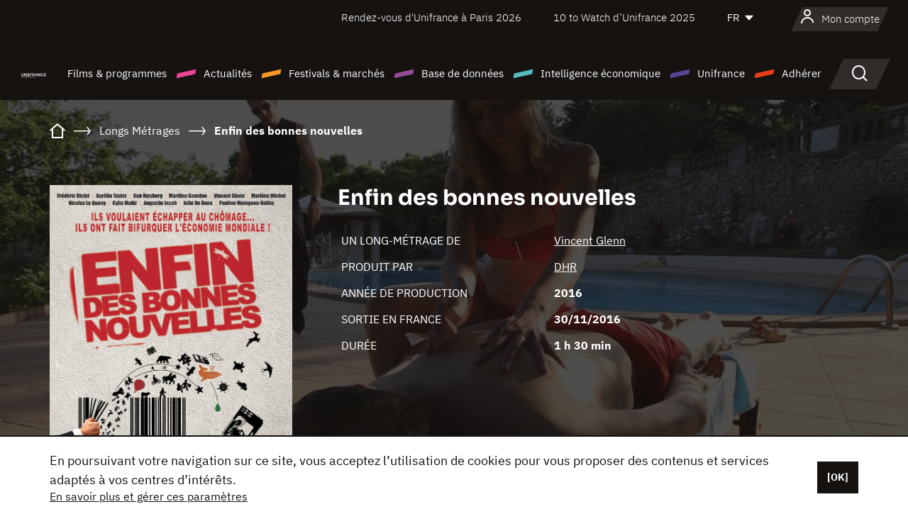

--- FILE ---
content_type: text/html; charset=utf-8
request_url: https://www.google.com/recaptcha/api2/anchor?ar=1&k=6LcJfHopAAAAAJA2ysQXhcpcbIYJi36tX6uIGLaU&co=aHR0cHM6Ly93d3cudW5pZnJhbmNlLm9yZzo0NDM.&hl=en&v=PoyoqOPhxBO7pBk68S4YbpHZ&size=normal&anchor-ms=20000&execute-ms=30000&cb=rj9u9w13o9t0
body_size: 49357
content:
<!DOCTYPE HTML><html dir="ltr" lang="en"><head><meta http-equiv="Content-Type" content="text/html; charset=UTF-8">
<meta http-equiv="X-UA-Compatible" content="IE=edge">
<title>reCAPTCHA</title>
<style type="text/css">
/* cyrillic-ext */
@font-face {
  font-family: 'Roboto';
  font-style: normal;
  font-weight: 400;
  font-stretch: 100%;
  src: url(//fonts.gstatic.com/s/roboto/v48/KFO7CnqEu92Fr1ME7kSn66aGLdTylUAMa3GUBHMdazTgWw.woff2) format('woff2');
  unicode-range: U+0460-052F, U+1C80-1C8A, U+20B4, U+2DE0-2DFF, U+A640-A69F, U+FE2E-FE2F;
}
/* cyrillic */
@font-face {
  font-family: 'Roboto';
  font-style: normal;
  font-weight: 400;
  font-stretch: 100%;
  src: url(//fonts.gstatic.com/s/roboto/v48/KFO7CnqEu92Fr1ME7kSn66aGLdTylUAMa3iUBHMdazTgWw.woff2) format('woff2');
  unicode-range: U+0301, U+0400-045F, U+0490-0491, U+04B0-04B1, U+2116;
}
/* greek-ext */
@font-face {
  font-family: 'Roboto';
  font-style: normal;
  font-weight: 400;
  font-stretch: 100%;
  src: url(//fonts.gstatic.com/s/roboto/v48/KFO7CnqEu92Fr1ME7kSn66aGLdTylUAMa3CUBHMdazTgWw.woff2) format('woff2');
  unicode-range: U+1F00-1FFF;
}
/* greek */
@font-face {
  font-family: 'Roboto';
  font-style: normal;
  font-weight: 400;
  font-stretch: 100%;
  src: url(//fonts.gstatic.com/s/roboto/v48/KFO7CnqEu92Fr1ME7kSn66aGLdTylUAMa3-UBHMdazTgWw.woff2) format('woff2');
  unicode-range: U+0370-0377, U+037A-037F, U+0384-038A, U+038C, U+038E-03A1, U+03A3-03FF;
}
/* math */
@font-face {
  font-family: 'Roboto';
  font-style: normal;
  font-weight: 400;
  font-stretch: 100%;
  src: url(//fonts.gstatic.com/s/roboto/v48/KFO7CnqEu92Fr1ME7kSn66aGLdTylUAMawCUBHMdazTgWw.woff2) format('woff2');
  unicode-range: U+0302-0303, U+0305, U+0307-0308, U+0310, U+0312, U+0315, U+031A, U+0326-0327, U+032C, U+032F-0330, U+0332-0333, U+0338, U+033A, U+0346, U+034D, U+0391-03A1, U+03A3-03A9, U+03B1-03C9, U+03D1, U+03D5-03D6, U+03F0-03F1, U+03F4-03F5, U+2016-2017, U+2034-2038, U+203C, U+2040, U+2043, U+2047, U+2050, U+2057, U+205F, U+2070-2071, U+2074-208E, U+2090-209C, U+20D0-20DC, U+20E1, U+20E5-20EF, U+2100-2112, U+2114-2115, U+2117-2121, U+2123-214F, U+2190, U+2192, U+2194-21AE, U+21B0-21E5, U+21F1-21F2, U+21F4-2211, U+2213-2214, U+2216-22FF, U+2308-230B, U+2310, U+2319, U+231C-2321, U+2336-237A, U+237C, U+2395, U+239B-23B7, U+23D0, U+23DC-23E1, U+2474-2475, U+25AF, U+25B3, U+25B7, U+25BD, U+25C1, U+25CA, U+25CC, U+25FB, U+266D-266F, U+27C0-27FF, U+2900-2AFF, U+2B0E-2B11, U+2B30-2B4C, U+2BFE, U+3030, U+FF5B, U+FF5D, U+1D400-1D7FF, U+1EE00-1EEFF;
}
/* symbols */
@font-face {
  font-family: 'Roboto';
  font-style: normal;
  font-weight: 400;
  font-stretch: 100%;
  src: url(//fonts.gstatic.com/s/roboto/v48/KFO7CnqEu92Fr1ME7kSn66aGLdTylUAMaxKUBHMdazTgWw.woff2) format('woff2');
  unicode-range: U+0001-000C, U+000E-001F, U+007F-009F, U+20DD-20E0, U+20E2-20E4, U+2150-218F, U+2190, U+2192, U+2194-2199, U+21AF, U+21E6-21F0, U+21F3, U+2218-2219, U+2299, U+22C4-22C6, U+2300-243F, U+2440-244A, U+2460-24FF, U+25A0-27BF, U+2800-28FF, U+2921-2922, U+2981, U+29BF, U+29EB, U+2B00-2BFF, U+4DC0-4DFF, U+FFF9-FFFB, U+10140-1018E, U+10190-1019C, U+101A0, U+101D0-101FD, U+102E0-102FB, U+10E60-10E7E, U+1D2C0-1D2D3, U+1D2E0-1D37F, U+1F000-1F0FF, U+1F100-1F1AD, U+1F1E6-1F1FF, U+1F30D-1F30F, U+1F315, U+1F31C, U+1F31E, U+1F320-1F32C, U+1F336, U+1F378, U+1F37D, U+1F382, U+1F393-1F39F, U+1F3A7-1F3A8, U+1F3AC-1F3AF, U+1F3C2, U+1F3C4-1F3C6, U+1F3CA-1F3CE, U+1F3D4-1F3E0, U+1F3ED, U+1F3F1-1F3F3, U+1F3F5-1F3F7, U+1F408, U+1F415, U+1F41F, U+1F426, U+1F43F, U+1F441-1F442, U+1F444, U+1F446-1F449, U+1F44C-1F44E, U+1F453, U+1F46A, U+1F47D, U+1F4A3, U+1F4B0, U+1F4B3, U+1F4B9, U+1F4BB, U+1F4BF, U+1F4C8-1F4CB, U+1F4D6, U+1F4DA, U+1F4DF, U+1F4E3-1F4E6, U+1F4EA-1F4ED, U+1F4F7, U+1F4F9-1F4FB, U+1F4FD-1F4FE, U+1F503, U+1F507-1F50B, U+1F50D, U+1F512-1F513, U+1F53E-1F54A, U+1F54F-1F5FA, U+1F610, U+1F650-1F67F, U+1F687, U+1F68D, U+1F691, U+1F694, U+1F698, U+1F6AD, U+1F6B2, U+1F6B9-1F6BA, U+1F6BC, U+1F6C6-1F6CF, U+1F6D3-1F6D7, U+1F6E0-1F6EA, U+1F6F0-1F6F3, U+1F6F7-1F6FC, U+1F700-1F7FF, U+1F800-1F80B, U+1F810-1F847, U+1F850-1F859, U+1F860-1F887, U+1F890-1F8AD, U+1F8B0-1F8BB, U+1F8C0-1F8C1, U+1F900-1F90B, U+1F93B, U+1F946, U+1F984, U+1F996, U+1F9E9, U+1FA00-1FA6F, U+1FA70-1FA7C, U+1FA80-1FA89, U+1FA8F-1FAC6, U+1FACE-1FADC, U+1FADF-1FAE9, U+1FAF0-1FAF8, U+1FB00-1FBFF;
}
/* vietnamese */
@font-face {
  font-family: 'Roboto';
  font-style: normal;
  font-weight: 400;
  font-stretch: 100%;
  src: url(//fonts.gstatic.com/s/roboto/v48/KFO7CnqEu92Fr1ME7kSn66aGLdTylUAMa3OUBHMdazTgWw.woff2) format('woff2');
  unicode-range: U+0102-0103, U+0110-0111, U+0128-0129, U+0168-0169, U+01A0-01A1, U+01AF-01B0, U+0300-0301, U+0303-0304, U+0308-0309, U+0323, U+0329, U+1EA0-1EF9, U+20AB;
}
/* latin-ext */
@font-face {
  font-family: 'Roboto';
  font-style: normal;
  font-weight: 400;
  font-stretch: 100%;
  src: url(//fonts.gstatic.com/s/roboto/v48/KFO7CnqEu92Fr1ME7kSn66aGLdTylUAMa3KUBHMdazTgWw.woff2) format('woff2');
  unicode-range: U+0100-02BA, U+02BD-02C5, U+02C7-02CC, U+02CE-02D7, U+02DD-02FF, U+0304, U+0308, U+0329, U+1D00-1DBF, U+1E00-1E9F, U+1EF2-1EFF, U+2020, U+20A0-20AB, U+20AD-20C0, U+2113, U+2C60-2C7F, U+A720-A7FF;
}
/* latin */
@font-face {
  font-family: 'Roboto';
  font-style: normal;
  font-weight: 400;
  font-stretch: 100%;
  src: url(//fonts.gstatic.com/s/roboto/v48/KFO7CnqEu92Fr1ME7kSn66aGLdTylUAMa3yUBHMdazQ.woff2) format('woff2');
  unicode-range: U+0000-00FF, U+0131, U+0152-0153, U+02BB-02BC, U+02C6, U+02DA, U+02DC, U+0304, U+0308, U+0329, U+2000-206F, U+20AC, U+2122, U+2191, U+2193, U+2212, U+2215, U+FEFF, U+FFFD;
}
/* cyrillic-ext */
@font-face {
  font-family: 'Roboto';
  font-style: normal;
  font-weight: 500;
  font-stretch: 100%;
  src: url(//fonts.gstatic.com/s/roboto/v48/KFO7CnqEu92Fr1ME7kSn66aGLdTylUAMa3GUBHMdazTgWw.woff2) format('woff2');
  unicode-range: U+0460-052F, U+1C80-1C8A, U+20B4, U+2DE0-2DFF, U+A640-A69F, U+FE2E-FE2F;
}
/* cyrillic */
@font-face {
  font-family: 'Roboto';
  font-style: normal;
  font-weight: 500;
  font-stretch: 100%;
  src: url(//fonts.gstatic.com/s/roboto/v48/KFO7CnqEu92Fr1ME7kSn66aGLdTylUAMa3iUBHMdazTgWw.woff2) format('woff2');
  unicode-range: U+0301, U+0400-045F, U+0490-0491, U+04B0-04B1, U+2116;
}
/* greek-ext */
@font-face {
  font-family: 'Roboto';
  font-style: normal;
  font-weight: 500;
  font-stretch: 100%;
  src: url(//fonts.gstatic.com/s/roboto/v48/KFO7CnqEu92Fr1ME7kSn66aGLdTylUAMa3CUBHMdazTgWw.woff2) format('woff2');
  unicode-range: U+1F00-1FFF;
}
/* greek */
@font-face {
  font-family: 'Roboto';
  font-style: normal;
  font-weight: 500;
  font-stretch: 100%;
  src: url(//fonts.gstatic.com/s/roboto/v48/KFO7CnqEu92Fr1ME7kSn66aGLdTylUAMa3-UBHMdazTgWw.woff2) format('woff2');
  unicode-range: U+0370-0377, U+037A-037F, U+0384-038A, U+038C, U+038E-03A1, U+03A3-03FF;
}
/* math */
@font-face {
  font-family: 'Roboto';
  font-style: normal;
  font-weight: 500;
  font-stretch: 100%;
  src: url(//fonts.gstatic.com/s/roboto/v48/KFO7CnqEu92Fr1ME7kSn66aGLdTylUAMawCUBHMdazTgWw.woff2) format('woff2');
  unicode-range: U+0302-0303, U+0305, U+0307-0308, U+0310, U+0312, U+0315, U+031A, U+0326-0327, U+032C, U+032F-0330, U+0332-0333, U+0338, U+033A, U+0346, U+034D, U+0391-03A1, U+03A3-03A9, U+03B1-03C9, U+03D1, U+03D5-03D6, U+03F0-03F1, U+03F4-03F5, U+2016-2017, U+2034-2038, U+203C, U+2040, U+2043, U+2047, U+2050, U+2057, U+205F, U+2070-2071, U+2074-208E, U+2090-209C, U+20D0-20DC, U+20E1, U+20E5-20EF, U+2100-2112, U+2114-2115, U+2117-2121, U+2123-214F, U+2190, U+2192, U+2194-21AE, U+21B0-21E5, U+21F1-21F2, U+21F4-2211, U+2213-2214, U+2216-22FF, U+2308-230B, U+2310, U+2319, U+231C-2321, U+2336-237A, U+237C, U+2395, U+239B-23B7, U+23D0, U+23DC-23E1, U+2474-2475, U+25AF, U+25B3, U+25B7, U+25BD, U+25C1, U+25CA, U+25CC, U+25FB, U+266D-266F, U+27C0-27FF, U+2900-2AFF, U+2B0E-2B11, U+2B30-2B4C, U+2BFE, U+3030, U+FF5B, U+FF5D, U+1D400-1D7FF, U+1EE00-1EEFF;
}
/* symbols */
@font-face {
  font-family: 'Roboto';
  font-style: normal;
  font-weight: 500;
  font-stretch: 100%;
  src: url(//fonts.gstatic.com/s/roboto/v48/KFO7CnqEu92Fr1ME7kSn66aGLdTylUAMaxKUBHMdazTgWw.woff2) format('woff2');
  unicode-range: U+0001-000C, U+000E-001F, U+007F-009F, U+20DD-20E0, U+20E2-20E4, U+2150-218F, U+2190, U+2192, U+2194-2199, U+21AF, U+21E6-21F0, U+21F3, U+2218-2219, U+2299, U+22C4-22C6, U+2300-243F, U+2440-244A, U+2460-24FF, U+25A0-27BF, U+2800-28FF, U+2921-2922, U+2981, U+29BF, U+29EB, U+2B00-2BFF, U+4DC0-4DFF, U+FFF9-FFFB, U+10140-1018E, U+10190-1019C, U+101A0, U+101D0-101FD, U+102E0-102FB, U+10E60-10E7E, U+1D2C0-1D2D3, U+1D2E0-1D37F, U+1F000-1F0FF, U+1F100-1F1AD, U+1F1E6-1F1FF, U+1F30D-1F30F, U+1F315, U+1F31C, U+1F31E, U+1F320-1F32C, U+1F336, U+1F378, U+1F37D, U+1F382, U+1F393-1F39F, U+1F3A7-1F3A8, U+1F3AC-1F3AF, U+1F3C2, U+1F3C4-1F3C6, U+1F3CA-1F3CE, U+1F3D4-1F3E0, U+1F3ED, U+1F3F1-1F3F3, U+1F3F5-1F3F7, U+1F408, U+1F415, U+1F41F, U+1F426, U+1F43F, U+1F441-1F442, U+1F444, U+1F446-1F449, U+1F44C-1F44E, U+1F453, U+1F46A, U+1F47D, U+1F4A3, U+1F4B0, U+1F4B3, U+1F4B9, U+1F4BB, U+1F4BF, U+1F4C8-1F4CB, U+1F4D6, U+1F4DA, U+1F4DF, U+1F4E3-1F4E6, U+1F4EA-1F4ED, U+1F4F7, U+1F4F9-1F4FB, U+1F4FD-1F4FE, U+1F503, U+1F507-1F50B, U+1F50D, U+1F512-1F513, U+1F53E-1F54A, U+1F54F-1F5FA, U+1F610, U+1F650-1F67F, U+1F687, U+1F68D, U+1F691, U+1F694, U+1F698, U+1F6AD, U+1F6B2, U+1F6B9-1F6BA, U+1F6BC, U+1F6C6-1F6CF, U+1F6D3-1F6D7, U+1F6E0-1F6EA, U+1F6F0-1F6F3, U+1F6F7-1F6FC, U+1F700-1F7FF, U+1F800-1F80B, U+1F810-1F847, U+1F850-1F859, U+1F860-1F887, U+1F890-1F8AD, U+1F8B0-1F8BB, U+1F8C0-1F8C1, U+1F900-1F90B, U+1F93B, U+1F946, U+1F984, U+1F996, U+1F9E9, U+1FA00-1FA6F, U+1FA70-1FA7C, U+1FA80-1FA89, U+1FA8F-1FAC6, U+1FACE-1FADC, U+1FADF-1FAE9, U+1FAF0-1FAF8, U+1FB00-1FBFF;
}
/* vietnamese */
@font-face {
  font-family: 'Roboto';
  font-style: normal;
  font-weight: 500;
  font-stretch: 100%;
  src: url(//fonts.gstatic.com/s/roboto/v48/KFO7CnqEu92Fr1ME7kSn66aGLdTylUAMa3OUBHMdazTgWw.woff2) format('woff2');
  unicode-range: U+0102-0103, U+0110-0111, U+0128-0129, U+0168-0169, U+01A0-01A1, U+01AF-01B0, U+0300-0301, U+0303-0304, U+0308-0309, U+0323, U+0329, U+1EA0-1EF9, U+20AB;
}
/* latin-ext */
@font-face {
  font-family: 'Roboto';
  font-style: normal;
  font-weight: 500;
  font-stretch: 100%;
  src: url(//fonts.gstatic.com/s/roboto/v48/KFO7CnqEu92Fr1ME7kSn66aGLdTylUAMa3KUBHMdazTgWw.woff2) format('woff2');
  unicode-range: U+0100-02BA, U+02BD-02C5, U+02C7-02CC, U+02CE-02D7, U+02DD-02FF, U+0304, U+0308, U+0329, U+1D00-1DBF, U+1E00-1E9F, U+1EF2-1EFF, U+2020, U+20A0-20AB, U+20AD-20C0, U+2113, U+2C60-2C7F, U+A720-A7FF;
}
/* latin */
@font-face {
  font-family: 'Roboto';
  font-style: normal;
  font-weight: 500;
  font-stretch: 100%;
  src: url(//fonts.gstatic.com/s/roboto/v48/KFO7CnqEu92Fr1ME7kSn66aGLdTylUAMa3yUBHMdazQ.woff2) format('woff2');
  unicode-range: U+0000-00FF, U+0131, U+0152-0153, U+02BB-02BC, U+02C6, U+02DA, U+02DC, U+0304, U+0308, U+0329, U+2000-206F, U+20AC, U+2122, U+2191, U+2193, U+2212, U+2215, U+FEFF, U+FFFD;
}
/* cyrillic-ext */
@font-face {
  font-family: 'Roboto';
  font-style: normal;
  font-weight: 900;
  font-stretch: 100%;
  src: url(//fonts.gstatic.com/s/roboto/v48/KFO7CnqEu92Fr1ME7kSn66aGLdTylUAMa3GUBHMdazTgWw.woff2) format('woff2');
  unicode-range: U+0460-052F, U+1C80-1C8A, U+20B4, U+2DE0-2DFF, U+A640-A69F, U+FE2E-FE2F;
}
/* cyrillic */
@font-face {
  font-family: 'Roboto';
  font-style: normal;
  font-weight: 900;
  font-stretch: 100%;
  src: url(//fonts.gstatic.com/s/roboto/v48/KFO7CnqEu92Fr1ME7kSn66aGLdTylUAMa3iUBHMdazTgWw.woff2) format('woff2');
  unicode-range: U+0301, U+0400-045F, U+0490-0491, U+04B0-04B1, U+2116;
}
/* greek-ext */
@font-face {
  font-family: 'Roboto';
  font-style: normal;
  font-weight: 900;
  font-stretch: 100%;
  src: url(//fonts.gstatic.com/s/roboto/v48/KFO7CnqEu92Fr1ME7kSn66aGLdTylUAMa3CUBHMdazTgWw.woff2) format('woff2');
  unicode-range: U+1F00-1FFF;
}
/* greek */
@font-face {
  font-family: 'Roboto';
  font-style: normal;
  font-weight: 900;
  font-stretch: 100%;
  src: url(//fonts.gstatic.com/s/roboto/v48/KFO7CnqEu92Fr1ME7kSn66aGLdTylUAMa3-UBHMdazTgWw.woff2) format('woff2');
  unicode-range: U+0370-0377, U+037A-037F, U+0384-038A, U+038C, U+038E-03A1, U+03A3-03FF;
}
/* math */
@font-face {
  font-family: 'Roboto';
  font-style: normal;
  font-weight: 900;
  font-stretch: 100%;
  src: url(//fonts.gstatic.com/s/roboto/v48/KFO7CnqEu92Fr1ME7kSn66aGLdTylUAMawCUBHMdazTgWw.woff2) format('woff2');
  unicode-range: U+0302-0303, U+0305, U+0307-0308, U+0310, U+0312, U+0315, U+031A, U+0326-0327, U+032C, U+032F-0330, U+0332-0333, U+0338, U+033A, U+0346, U+034D, U+0391-03A1, U+03A3-03A9, U+03B1-03C9, U+03D1, U+03D5-03D6, U+03F0-03F1, U+03F4-03F5, U+2016-2017, U+2034-2038, U+203C, U+2040, U+2043, U+2047, U+2050, U+2057, U+205F, U+2070-2071, U+2074-208E, U+2090-209C, U+20D0-20DC, U+20E1, U+20E5-20EF, U+2100-2112, U+2114-2115, U+2117-2121, U+2123-214F, U+2190, U+2192, U+2194-21AE, U+21B0-21E5, U+21F1-21F2, U+21F4-2211, U+2213-2214, U+2216-22FF, U+2308-230B, U+2310, U+2319, U+231C-2321, U+2336-237A, U+237C, U+2395, U+239B-23B7, U+23D0, U+23DC-23E1, U+2474-2475, U+25AF, U+25B3, U+25B7, U+25BD, U+25C1, U+25CA, U+25CC, U+25FB, U+266D-266F, U+27C0-27FF, U+2900-2AFF, U+2B0E-2B11, U+2B30-2B4C, U+2BFE, U+3030, U+FF5B, U+FF5D, U+1D400-1D7FF, U+1EE00-1EEFF;
}
/* symbols */
@font-face {
  font-family: 'Roboto';
  font-style: normal;
  font-weight: 900;
  font-stretch: 100%;
  src: url(//fonts.gstatic.com/s/roboto/v48/KFO7CnqEu92Fr1ME7kSn66aGLdTylUAMaxKUBHMdazTgWw.woff2) format('woff2');
  unicode-range: U+0001-000C, U+000E-001F, U+007F-009F, U+20DD-20E0, U+20E2-20E4, U+2150-218F, U+2190, U+2192, U+2194-2199, U+21AF, U+21E6-21F0, U+21F3, U+2218-2219, U+2299, U+22C4-22C6, U+2300-243F, U+2440-244A, U+2460-24FF, U+25A0-27BF, U+2800-28FF, U+2921-2922, U+2981, U+29BF, U+29EB, U+2B00-2BFF, U+4DC0-4DFF, U+FFF9-FFFB, U+10140-1018E, U+10190-1019C, U+101A0, U+101D0-101FD, U+102E0-102FB, U+10E60-10E7E, U+1D2C0-1D2D3, U+1D2E0-1D37F, U+1F000-1F0FF, U+1F100-1F1AD, U+1F1E6-1F1FF, U+1F30D-1F30F, U+1F315, U+1F31C, U+1F31E, U+1F320-1F32C, U+1F336, U+1F378, U+1F37D, U+1F382, U+1F393-1F39F, U+1F3A7-1F3A8, U+1F3AC-1F3AF, U+1F3C2, U+1F3C4-1F3C6, U+1F3CA-1F3CE, U+1F3D4-1F3E0, U+1F3ED, U+1F3F1-1F3F3, U+1F3F5-1F3F7, U+1F408, U+1F415, U+1F41F, U+1F426, U+1F43F, U+1F441-1F442, U+1F444, U+1F446-1F449, U+1F44C-1F44E, U+1F453, U+1F46A, U+1F47D, U+1F4A3, U+1F4B0, U+1F4B3, U+1F4B9, U+1F4BB, U+1F4BF, U+1F4C8-1F4CB, U+1F4D6, U+1F4DA, U+1F4DF, U+1F4E3-1F4E6, U+1F4EA-1F4ED, U+1F4F7, U+1F4F9-1F4FB, U+1F4FD-1F4FE, U+1F503, U+1F507-1F50B, U+1F50D, U+1F512-1F513, U+1F53E-1F54A, U+1F54F-1F5FA, U+1F610, U+1F650-1F67F, U+1F687, U+1F68D, U+1F691, U+1F694, U+1F698, U+1F6AD, U+1F6B2, U+1F6B9-1F6BA, U+1F6BC, U+1F6C6-1F6CF, U+1F6D3-1F6D7, U+1F6E0-1F6EA, U+1F6F0-1F6F3, U+1F6F7-1F6FC, U+1F700-1F7FF, U+1F800-1F80B, U+1F810-1F847, U+1F850-1F859, U+1F860-1F887, U+1F890-1F8AD, U+1F8B0-1F8BB, U+1F8C0-1F8C1, U+1F900-1F90B, U+1F93B, U+1F946, U+1F984, U+1F996, U+1F9E9, U+1FA00-1FA6F, U+1FA70-1FA7C, U+1FA80-1FA89, U+1FA8F-1FAC6, U+1FACE-1FADC, U+1FADF-1FAE9, U+1FAF0-1FAF8, U+1FB00-1FBFF;
}
/* vietnamese */
@font-face {
  font-family: 'Roboto';
  font-style: normal;
  font-weight: 900;
  font-stretch: 100%;
  src: url(//fonts.gstatic.com/s/roboto/v48/KFO7CnqEu92Fr1ME7kSn66aGLdTylUAMa3OUBHMdazTgWw.woff2) format('woff2');
  unicode-range: U+0102-0103, U+0110-0111, U+0128-0129, U+0168-0169, U+01A0-01A1, U+01AF-01B0, U+0300-0301, U+0303-0304, U+0308-0309, U+0323, U+0329, U+1EA0-1EF9, U+20AB;
}
/* latin-ext */
@font-face {
  font-family: 'Roboto';
  font-style: normal;
  font-weight: 900;
  font-stretch: 100%;
  src: url(//fonts.gstatic.com/s/roboto/v48/KFO7CnqEu92Fr1ME7kSn66aGLdTylUAMa3KUBHMdazTgWw.woff2) format('woff2');
  unicode-range: U+0100-02BA, U+02BD-02C5, U+02C7-02CC, U+02CE-02D7, U+02DD-02FF, U+0304, U+0308, U+0329, U+1D00-1DBF, U+1E00-1E9F, U+1EF2-1EFF, U+2020, U+20A0-20AB, U+20AD-20C0, U+2113, U+2C60-2C7F, U+A720-A7FF;
}
/* latin */
@font-face {
  font-family: 'Roboto';
  font-style: normal;
  font-weight: 900;
  font-stretch: 100%;
  src: url(//fonts.gstatic.com/s/roboto/v48/KFO7CnqEu92Fr1ME7kSn66aGLdTylUAMa3yUBHMdazQ.woff2) format('woff2');
  unicode-range: U+0000-00FF, U+0131, U+0152-0153, U+02BB-02BC, U+02C6, U+02DA, U+02DC, U+0304, U+0308, U+0329, U+2000-206F, U+20AC, U+2122, U+2191, U+2193, U+2212, U+2215, U+FEFF, U+FFFD;
}

</style>
<link rel="stylesheet" type="text/css" href="https://www.gstatic.com/recaptcha/releases/PoyoqOPhxBO7pBk68S4YbpHZ/styles__ltr.css">
<script nonce="GxSt5mWbyKCguJV9qPsrhQ" type="text/javascript">window['__recaptcha_api'] = 'https://www.google.com/recaptcha/api2/';</script>
<script type="text/javascript" src="https://www.gstatic.com/recaptcha/releases/PoyoqOPhxBO7pBk68S4YbpHZ/recaptcha__en.js" nonce="GxSt5mWbyKCguJV9qPsrhQ">
      
    </script></head>
<body><div id="rc-anchor-alert" class="rc-anchor-alert"></div>
<input type="hidden" id="recaptcha-token" value="[base64]">
<script type="text/javascript" nonce="GxSt5mWbyKCguJV9qPsrhQ">
      recaptcha.anchor.Main.init("[\x22ainput\x22,[\x22bgdata\x22,\x22\x22,\[base64]/[base64]/MjU1Ong/[base64]/[base64]/[base64]/[base64]/[base64]/[base64]/[base64]/[base64]/[base64]/[base64]/[base64]/[base64]/[base64]/[base64]/[base64]\\u003d\x22,\[base64]\x22,\x22AcOiJzAcCGUnQ8O/OQYVXAPDtmtrw5lUaj1fTcOQU33Cs19nw6B7w51faHpTw5DCgMKgXX5owplpw79xw4LDghPDvVvDhsKSZgrClF/[base64]/CgxjCm3RgXAQ4w7LCuyYTwrPCn8O/[base64]/[base64]/Cp3zDmzgUYAbDtC1lBcKxw7UnKHHCicOgIsOHwqbCkcKowpbCmsObwq4Twr1FwpnCvSU2F3QUPMKfwqRew4tPwo49wrDCv8OiIMKaK8OuekJiYVgAwrhhK8KzAsO+aMOHw5UUw7cww73CiDhLXsOcw6rDmMOpwr4/wqvCtnfDssODSMKOAkI4QVTCqMOiw6PDo8KawovCjALDh2Acwr0GV8KGwo7DujrCjMKRdsKJaQbDk8OSWkVmwrDDg8K/[base64]/Cp8OmwpQFOsKkcynCnsKXwonDuXhPFcKAIhPDrGbCtcOKJnsww71/SsOewr/CvVBKJ3FtwrnCviTDi8Kiw73CghPDhMOvOzPDh1QVw7d2w5rCr0DDkMONwozCvsKaQlMnLMO8Zl40wojDqsOVUxUfwrM8wprCm8KtXUM7H8OAwpA6J8OFLT8Hw5/Do8O9wrJVUsOtPsKXwokMw7M+fsOnw58fw6/CoMOQIlfCiMKhw4xMwp9iw5TCk8KGBnppPsOrJMKHHUXDlRvDp8Ohw7sEwoFFwrfCqXEOcF7CvsKswoHDlsKYw7rCgRI9ERs2w70fw5rCi11dJlXClFTDvsOxw6/[base64]/DsRFRGlFUIcKow7QNw4d4ZFEYwqfDpUjCmMOjL8OBaTbCk8K4w5olw4gVWsO3LmjDq2rCssOZwolVRMKiJ3IJw5HDsMORw7xZwqnDpsKmT8ONIxVUwrk3InADw4pzwrvDjgrDkC3DgcKlwqnDpMKqWzLDmcK/VWBPwrnDujsOwrkGQDUfw7HDn8OQwrXDpcK6fsKuwonCh8O6bsO+UsOzFMOswrU9e8OUA8KJS8OaAXjCv1zDlXXCs8OsBkTCrsK3YAzDl8OzUMOQT8KWNMKnwq/DgjvCu8Oqwq8fT8KQTsOQQ2EPeMO6w5fCtcK/[base64]/wo8CwqwJw6DDgxjCu8KXw4UKw7TCt8KSw6daXzfCsBvCj8Osw7dww53CoEzCsMOdwqPCmyx3TsK6wrJVw4pIw75Sa3XDq1VeVwPCmMOywonCjGVOwo4Sw7QBwo/ChsOVX8K7GHvDpcOaw7zDtcOxDcK9RSjDoxNsQ8KCLHJrw6PDmH7DtMOxwqhMMD4Xw4wmw4zCmsOywq/DocKXw5oRI8OQw5VMwqHDusOQOcKCwpctYXjCojbCncOJwqzDhS8lwo9FfMOiwoDDp8KYcMO5w4paw6/[base64]/[base64]/worDtHxyNiHDlMKSOMOGHMOJw4nCgiYWw6EUUVzDnn0IwoPCnX45w6HDlQXCuMOcTsOYw7JPw5oVwrNAwo9ZwrcXw6fCmhw0IMOuTMOOKALDiWvCoTUBUSUfwr8TwpIcw4Zzwrs3w6nCqMKHDcKjwovCmyl4w5oZwr7CmH4KwpZPw7XCscO/HhfChjx+OMOEw5Jsw5cLw4PCoVrDvMKaw40+G0h6wpYww55Zwo0sFWUJwprDtMKvMcOQw6jCpXBMwrQBX2lhwozCtcOBw65Uw4rChhcFw7PCkSdAYMKWR8OIw4fCgmccwq3DpwYLK3fCnxczw7Abw4DDqjB/[base64]/CnUQhAMOgN8O/Z3cAwq/DmR4Nw7UaNCYuPFoHEcKARh8+w5AxwqnCsgEGTQ7CixDCp8KXUgMAw65hwop9bMOeLxQhw6/Du8K1wr0CworDqCLDpsOlMElmfyVOw6QDcsOkw4bCjwlkwqPCuT9XWgPDjcKiw4/DvcOQw5sbwqfDhQFpwqrCmsOFGMKvwogpwrTDowPCusORKBUyE8OPwoFLFVdBwpMnP2dDFsK/[base64]/w4rCkS7DjAhkw4cMwoPCvcOgwodKSnPDi8KiXzh0CVF2wqtyGUzCusO+dsKjAEdsw5FkwplKEcKQbcO3w7TDksOGw4vDvDkaccK/NVrCokh4EScHwqkgb3EKA8K0OTpBEFYTdnMHFQ85R8KtPBRawqjDqHXDqsK4w6pQw73DoATCvH12fsKDw5/[base64]/DlncKVHJxF3pwwpHDvEjDlhfDt8OkCmrDtCfDiGbCn0/ClsKxwrFJw69Ec2AkwrDCgnU8w4zCtsORw53DpQExw67Dpy8mGHMMw6tQSMO1wrjCslPCh3/Ch8O5wrQbwoxRc8Ofw4/CjjkMw5pRCVs4wrcZUAY3FFlYwrE1ScKOMMOaDFsxdsKVRAjCqEHCkCXDucKLwovCisO8wrxKw4NtX8OLdcKpPRspwocPw7xmByvDhMO2AlhZwpLDs2vCkC7CiE/CmknDvMOKw6NNwr9zw5lvaR/Cm2bDnD/[base64]/JsOjL8K8YFvCgTtFC8O/aMKgECkKworCrcOYwo8SJcOKZ2PDtsO9w73CqUARbcO2woJowqUOw4HDvG0+KsKXwqIzLcOawoxYXkFLwq7Dq8KYJsOOw5PDnMK2KcKCOBzDj8O/woRPw4fDtMK4wq3CqsKIb8OoVw0kw5wWOMK/WsOMVSstwrUKES/Dm0RNNX91w6HCg8OmwrxFwqnCiMO1WjDDtwDDvcKNP8OLw6jCvH3Cl8OdGsOnCMO2ZC9Yw7gCGcKLUcOsbMKqw47CtwfDmsKzw7AOGMOoPmLDvHtVwoIxacOlMANoacOVwqJsXELCv2/Dm2fCmhzCinZGwpUHw4fDpj/DlyItwolRw4LCuzvDmcO7SHHCo1bDl8O7wqDDvMKOPU7DosKLw6UrwrPDj8KHw63CtQp0E25fw5EVwrwNVgfDlz0vw6LDssKsMztaIcKRwobChkMYwoJvZcO1wpw4RlTCkijCm8OSW8KZZHMIFcK5w7kAwqzCoC1MJH83AA0lwozDjVskw7ltwoBjHl7DssKRwq/CsAM8RsKKF8KZwocdE1sdwpw5B8KhUMKTeidkYjzDoMKww7rCjMKZfcKnwrbCpg5+wo/Ds8KNG8Kpw5Vgw5/DmgcYwoDCgsO2UcO8FMKbwrPCqsKZPsOdwqxDw7XDqMKOXAcZwqvCgGpdw55CE2dbwqrDmi7CpWDCuMO/[base64]/[base64]/CpyJXwoZvw75Xw6XClsO/UwMeHxrDqcK5Bi3CnMK3w5DDhWI8w73DnlPDgcO4w6zCmVHDvTA4HgB2wqfDr13Cj2VfE8O1wqciBRTDtw4tZsKFw4LDtG1Hwp7Cv8O2YznCj0rDicKUccOIQj7DhMObGW8YbGESalNywpHDqiLCvjJHw6TCrnHCmGB/XsKswoTDmBrDhEAFwqjDi8OaMlLCicKjJsKdOnsAMBDDqF9VwoE/wrjDnwXDqiYvw6LDn8Ksf8KwHsKow7bDhsKuw6Z2IcOGL8KrAmHCrQPDjVA1CXnCtcOkwpguUHZjw6/CtH8qdjnCmk0GJMK1X05Bw6TChyPCkQA+wrJmwpgNBDvDlsOADn0LVCJ6w7/CuhVhwpHCi8KaZSfDvMORw7HDiRDDjEvCqsOXwrHCm8OLw68uQMODw4/ChVrCtXbCgl/[base64]/CrGt8VcOjw7fCgsKww4bChCvDjAgtfWYuFV9LXX/DgGPCi8KlwoLClcKsGMO7w6vCvsObYT7Dm3DDsS3DlcKNBsOpwrLDiMKEw53Ds8K5LBtDwp1Xwp/[base64]/Cig0uw6R3wovCl8KswrUKU8KEw71Yw5pyCDICw6d5Ak9Ew4XDilHCgcOmLcOZAsOfAkc0GyhKwo/CtsOLwpxle8OUwoA/[base64]/DmDknTEnDg8KECMO3IsKgw6hDwo9eRMOKHT9RwoTDusKLw7TCpMKbaGA0D8K6ZsKWw7/[base64]/ChFXDsEzCg8K/woDChcOLwqHChsO8wpfCn8K/QHsMEsOTw6dHwqh4cGfCil/CnsKawo/DpMOWCMKcwpHCrcOvGEF0YFIYCcKiEMOIwofChz/[base64]/[base64]/wrvCqsKsDzVawrjDnGoDw6oKw5fClWnClz7CrQjCmcOnVsO4wqNmwpQUw7kZO8OHwo7Cu0lfScOWb2jDr2DDjcOgUzLDqwFtYGxOQcKiABsLwo0BwqLDhk5RwqHDmcKww4LCmgUWJMKFwpTDu8O9wrcEwqYgKE4pbmTCgBnDoH/[base64]/HsK4C8Kew4nCl8O2EARjwr7CicOdOXh1w6nDqsK/[base64]/DmTLDu8OKKcKlw6UAwpDDtx4Mw6lgwqrCtX8Ew53Do2XDkcOcwrjDjMKyLsKlanNxw6XDqj0gHsKywroLwrUDw6NUKjYOUsK0wqRhPTdAw5NGw5XDp2szfsK0IRMJMU/Ci1vDuTJ5wqRzw6rDjcO0PcKobHd4WsOKJsKywpYYw656Pi7ClxckNMOCSGjDgy7CucO2wrc1VcKgT8OdwqVXwpFswrbDqTdXw54KwqFsb8OVJloJw67CvsKLMDjDu8O7w7NYwpsNwoRAYQDDnEzDuC7DkRkZcDVrXsOgGsOWw4pRHV/DmsKiw6jCrcKZEAvDqzbCjMKxI8OQOFHCscKiw4Irw4Y7wq/DuFMIwqzCmD7CtsKww6xKOAU/w5o+wrrDgcOpVjnDsRHCu8OsTcOkUTZnwq3DhWLChwo3BcOKwrtbGcO8XH87woUOUsK5XsKXIcKELkQrw58jw7TDscKlwrzDocOjwr5jwqjDrsKJWMKPZ8ORdELChGPCiknChG0EwqjDksKNw78rwp3DuMKhFMOlw7Vow5nCqcO/w5bChcKHw4DCuWnCkyTCgmJEN8KULcOabQMPwrZUwr5NworDi8O4WU3DnldcFMKvXifDsAYCLsKWwpzCpMO7wp7Dj8O/CVjCusK3w5dWwpPDomTDgmwsw6LCiCw8wrXCmsK6f8Kpwr/CjMKUUHBjwonCoGJiL8KFwrQkesOow6sEY115C8Oxc8KPE0/CoAtxw5tOw4DDosOJw7YNVsOmw6XCo8OZwqDDt1/DvkdCwrTCiMKUwrHDrcO0b8KVwqwLAl1PUsOAw43CpD0LFDLCo8O2Z09CwojDg0BOw65kZ8KiLcKre8OAVTQabcO5w6TCmBdjw6MpPsOlwpIIbl7CvMOTwqrCisOiTsOrdXrDgQVpwpMew41QHxrDnMK2OcOlwoYuasONMG/DtMOewojCtiQcw79PdMKfwpl9TsKVNE9VwqR+wpvCusOYwps9wrYww4kVVl/[base64]/[base64]/ChRdeZcKTIsOvwpPDi8O1woBMwoZOfUBKNcObw5c1BMO6SS/[base64]/wr8Nw64jw5/[base64]/DqTwAw5LDnHvCol7CmkdAL8KXwpnCt3V2wq7CtCxew4DCp2HCksK5PWcgwqbCgsKLw53DmGXCv8OnR8KKeQ45AzhDUMK/wo7DpnhxTDHDj8OWwr7DjMKudsK0w6FSQzvCrsKMWycJwpDCsMO6w4BWw4Asw6vCvcOUUXQmccO1OMOsw67Cu8OUQsKkw444Z8KNwo/[base64]/DnMKXfnvDvxDCqTIww7vCvHnCuMORa8OmwoVMScKUCHVUw6ojJ8OxTjhFcBwcw67ClMKgw7/[base64]/ClQcIw5VzMQs+wp7DtUZqfWPCrCtIw5zCrm7Co38VwrZOMcOWw7/DiTTDocKpw5QvwpzCpBVJwqNvd8O/cMKVZMK1Wn/[base64]/ChsKfBzNlAMOWwpBfwo3Cv8OYwrs9wrp0w6UARMKrwpfDsMKMU1TChcO2wr0Zw6/DuxA+w5bDv8K0f1oQeTHClSJRQsOfW27DksKpwrnCkgHCosONw7bCu8KdwrAyXsKkR8KZC8OHwovDtmxewpp+wofCh3ghMMKGcMKVUj3CoUc3GcKew6DDrMO2HmksPkLCpGnCi1TCp1QYG8O9G8O7eE/[base64]/wrrCtCIdwrLChzvCuMOJAXB8QydVwrzCvMOCw7PCr8K/w6Q0dwVdV3wpwpnCiWXDp1rCgMOcw43DmcOvaU7Dn03CusOGw5/DrcKswownDxXDkhNROCXCt8KxNknChErCp8O5wrXCsmNtd3JOw4XDt1PCtD1lE0tSw7TDsQlheSJHSMKCPMOjK1jDlsKYQsK+w7QKaHZCw67CpcOAfcKgBCURAcOvw6rCngrCkwkIwqjCg8O+wr/CgMOdw4XCrMKHwqsPw4/CtcKkfsKHw43CsVRbwpYKDinDvcKzwq7DpsK+PsKdPgvDmsKnSR/DnRnDlMKnw7MdN8Kyw73DmUrDhMKNci95FMKSVcOOwpDDtcOhwpFLwrTCvkAXw5rDoMKpw5hFM8OmWcKzSn7DhcOHKsKcwoIdO2t3RsOLw75YwqBwKMK8NcOiw4HCuhLCg8KDO8O5LF3Dg8O7I8KcDsOdw5F+wo/CjcKYcwkkc8OiSgYPw6d9w4tPXQwSOMOdTABMU8KNPQXDvXDCiMKKw5low6jCh8Kew5PCksKfWXA3wo1BacKxIxjDlsKew6d/[base64]/w5zCqSw6a8O+DMOew4BVw7pbZ1XDicK6wo3CvgAYwoLCgBlqw6DDgVZ7wq7DrUwKwpRLDm/[base64]/VcKuEF4SAUsHblxawqYfGmTDssO3wowVPiscwrIOAVvDr8OOw4/CvE3DrMONYMKnMsOAw5Q+c8OCCRRJMQ4heBXDjwzDmcKXcsKrw4HDr8K7TSXDusK/XSfDr8KObw8WA8OySsO8wqfDnQLDqMK1w6vDm8OmwozCqVtHKQsCwqc8XBjDiMKbwowXw5o5w444wq/Dr8OhAH4mw61Rw6vDtn7Cm8OMIcK0AsORwojDvsKuXnU6wosvZHEeA8KTw7vCmAnDisKPw7chU8KIJB0mwojDq1/Dpm3Cq2XCkMOcwoNLUsOcworCn8KcbsKSwoVpw6bDr27DlcOAV8Klwpc2wrVXW1sywq/CjcOUbBNCwqZJw6DCi1lZw54KFw8ww58Gw7nCn8OZNWwuXyjDlcKDwrpzcsKBwpfDscOWB8K5XsOPUsOrJyzClsKdwqzDtcOVLiwqZWvCglVFw5DCiBDCl8KkA8OwScK+WBhQecKLwo3Dt8Kiw7Z6JsKHdMKZV8K/[base64]/[base64]/w5F4wrjDrwDDmCfCisOewqzDvcKmMVFPaMK/wrHDuCbDvTdGKcOUPsOOw5YMDcOiwqHCkcK8wprDvsOpNi8BcyXDp3LCnsOzwovCqSUXw6zCjsOtRV/Cm8KbR8OcK8OJwoPDuX7CtztNQGnDrEc0wpLCggBKV8KLN8KMRHbClkHCoyE6dcOgAsOMwrnCgUFyw4fDrMKiwrxSDjvDq1h0AxzDnjsQwqzDhCXCpWjCqHRxwqgwwr7DoURTMGknUcK3eEAUdsOrwpYvwpEHw6UxwoEtaBzDuzdWesKfLsKlw4fDqMOow7/CskdgUsOxw6MKXcOREhgwWFEhwowewpJcwpzDlMKtIMO5w5fDhcOlXzgLOHLDhMO/wp4Kw7t9wpvDtB/Cn8KpwqEqwqDCmQXDlMOGGD4hPXHDp8OOUw0/w5fDuADCsMOGw6VmEVk4wpYVAMKOYcO4w48mwolnGcKKw7fCmMOqH8O0wpFHBQLDnypbFcK5fwbCplIOwrLCrWwrw5VdOcKXRmDCgR3DssOJQGXCg0wIw4NRE8KeKMK3bHZ3Sl7Cn0HCgsKLbSXCg0/[base64]/[base64]/[base64]/CrG4Yw7vCojoDwrbDgUo3wofCiUfCu0/Dn8KuXsKpKcK8dMOow7I3wpzDg0zCmcObw4Ekw6IsPw8twpdRA3dww71mwp5Uw7oKw5LChMOyMcOYworDv8K2B8OOHnFWFsKJMiXDl2/DmTjCg8KtDcOrFcO1wrYQw6nDt2vCrsOtwqPCh8OfZVhMw7U9w7HDsMOpwqICNUV6QsOUV1PCisKhbQ/Co8KdEMOjTF3ChGwTRsK1wqnCkQzDpsKzejxMw5wgwpIfwqVpMlUIwq1zw4XDkzNTCMOQVcKOwqpYbk8bXGrCiEF6wobDnk/DkcKvX0rDsMOID8K9w4jDh8ODR8OVD8OnAn7DisOLOHFcw4gadMKwEMOJwpTDhhsdG3jDqy94w61uwrlaVC0ORMOCU8Kgw5kjwrkhwopCScKowpB/w79/Q8KJLcKkwpMnw77CkcOCHRRiNSzDgcO6woTDlcOyw6PChcKUwoY/eHzDrMOVI8OVw7PCjXJAcMO8wpRrAV7Dq8O3w73DqnnDp8KuEHbDmBzDszc0RcOoWyDDmMOwwqw5wp7Dhh9mJ1dhAMO1wqdNTMK0w5JDZX/[base64]/CvD3CiDxnwp0Bw6IfwoHDucKtwpQ5w57DhMKNwoDDkErDugDDkjNDwodgOHfCuMOvwpXCt8K5wp3DmMOnd8KGLMKDw4/[base64]/[base64]/CuVw7wrluwrHDngjDmsKRwqtxP8KzwqzDgMO/[base64]/KjtyE8KJw4DDksKrZsKrXcOow5DDp8O2OsKeQcKQw4EkwpwGwqzCvsO1w4wfwphLw57Du8KhcMKjW8K1Ai3Dp8KTw6kfUFvCtMOtO33Dp2XDmm/CpkEMcDHCmSrDqEFoCU9cSMOEW8Olw41HOWjChiRMFsK6fzhBwodHw6jDr8KFFcK/wq7DssKCw7xlw5ZDOMKdMHvDmMOqdMOUw5zDqhbCjcOFwp09OcOLFTjCrsKxPWpYP8Opw6jCqTzDn8OWNEUiwpXDgkLCssOwwojDq8OyVyTDosKBwpjCoFvClFsYw6TDvcKlwooXw5EIwpTCgsK/w6jDkXrCh8KLwo/DqS9Lw7J5w68Lw4jDtMKFY8K+w5AzfsOZUMK2SQ7CgcKSw7ZXw7fClh3CpzQ+XkjCkRxUwp/DjxUiYinCnDbCiMODW8ONwqcVewTDhsKoMjURw63CocO8w6vCusK7ZcOpwp5aPUbCucOIMFwyw63Ct3bCg8K9w5TDjXHDiEnCs8K8RFFCGMKKw6AiI0nDhcKGwpI9BlTCtMKyTsKgHwcuOsKzdCAXE8K4O8K8FQ0sacKrwr/DtMKHIsO7NgIKw6vDriEKw4HCggHDncKZw701D0XDv8KUQcKZNMKXQcK5PgdXw7s3w43CjgTDiMO0E3fCocK9woDDnsOvccKhCW0DFcKFw5rDswggY2Imwq/[base64]/[base64]/[base64]/NE4EPT7DucOxK8OUw44qCCFuS0/[base64]/[base64]/KcOlacO1w6DDuEvDkMKnOcKFYUbClhnDkwsOwqVgw6jDiF7CnnHCr8K1W8OcbzXDmcOpeMKxXMOUazTCnsO/wpjCpllMBcOeEMKiw6DDvz7DlsOPwpzCj8KFQMKZw6HCkMOXw4XDlD4ZGMKQUcOoNgcVHMOfQSfCjjfDisKbIcONR8Kzw6zCgcKhJHfCrMKUwpjCrhV9w5vCokgsbsOeXiBEwqDDswvDp8Ozw4LCqsO9w5sQK8OEwqTCrcKjSMODwrEOw5jDnsK6wq/DhMKJCxoiwqdhT3LDrHDDr3fCqhzDnEDDk8O8Ww1bw7TCnC/ChXoSNBXCt8OKPcObwo3CiMK7FsOzw7vDhcOLw7ZCL1QCVhcCaVBtw5HDtcOfwqLDglsiR1IvwoXCmThEDcOicWZ8R8OcBQoucAzClMOiwrAtbXHDgETDsFHCm8OoYsODw6ApesOhwqzDlnLCiT3ClT/DpMKOIkE7w5lJwqDCvB7DuygHw5dtNTcvVcKLIMOmw7DCk8OiW3XDgMKuOcO/wpYTb8Kvw4d3w6LCl0hadsKCdhAdWsO8wpBFw7LCpCDCnXwBMz7Ds8KSwoE8wq/Cr3bCqMKSwpt8w65MIgbCoARMwo/DqsKlP8Kiw75Fw4tOUsOVUlwJw4TCsC7DvMOpw4QEcmw2YmLCgFTDqSQ3worCnBvCj8OnHFHDmMKKDFfCl8ORUmlJw6DDkMOtwoHDmcO8CHcNZsK9w6ZpaV9kwp1+LMKvLMOjw5JKVMOwHQcnB8OxMsKlw7PChsOxw7soZsOBLjfCnsObJEXCp8KYwq/DsULCpsO9ck4GEsK2w5jDlHUIwpzCmsODWMO+w49fFcOxRG7CocKqwqDCpSXDhQEwwpwuRH5NwpHCvRFMw79mw4XCosK/w6PDucOXK2gVw5JfwoADMcKZSnfCnjHCgg1gw4vCnMKNWcKbZk5Yw7JmwqLCu0kcaBwyPCtWw4XCsMKqOsOIwoDCo8KbIishNS1lMGTDty/DrMODM1XCsMO+GMKEYMOLw6U0w5c6wpfCqmxDOcO/woR0ZcKaw5PDgMOKFMOOAhDCkMKcdC3CpsOYR8KJw6LCnRvClsO1w6DClV/CgSTCtXbDsjYxwq0Nw74/U8Odw6UoRCRkwqPDrzDDnsKWfMKaGSvDhMKtw53DpTo5woV0fcORw51qw5d5GMO3UcOkwpkMOXU9ZcOvwoJ/FsKUw53CpMOZU8KuGMOPwoTCqW4vYB8Jw4Z3VVjDhAbDmV1Wwp7DlVlJdMO7w7/DjsOtwpBVwobCnxRFScOQYMKdwqdRw57Dk8KAwrnCh8KWwr3CkMKTKDbCpCBXPMKqJUgndsOMHMOtw7vDlMOFMBDCkH7Chl7CmhUUwo1Fw5JAEMOiwqzDvD8/P1t/[base64]/DkgjDs8OIw5PCqVxfwovCpVgsQlclacOxwowww7Jbw6ZXe2jCrQUqwpBAf3rCpRjDkQzDqcOgw7/Cki9sMsOnwo/DjsOPJl4NdgZhwpJhYcOVwqrCundlwqJqRxA0w7tjw4HChDQ/YysJw5FDfMOrF8KFwobDs8KQw7h/wr7CuQ/DosOjwp4aIMKUwrt/[base64]/Cm8OVVRnDj3DCthBjw7LCicOUfS4fQ2IJwqYgwrvCmSgPwqdrasOtw5Flw5oQw4/[base64]/wrNefsKFw45Qw6UNdMKTDDLCvMKMw7bDscOXw5fDqwtyw4YpGMO+wrfDgxXDrcOtKcKkwpxmwockwpp+wr1RXknDlUgew4w2b8OPw6J5PcKvQsOOMTJmw5nDvBHDjRfCmQvCinLDmH3CgH8gSz/CoXLDtAtvX8O3w5QNwpkqwo47woUTw69ZYsKlMzDDgRNPTcKXwr4NWzIZwqp/P8K4w7R0w7fCqsOEwpt6UMONwrkmSMKbwo/DqcOfw67Cijc2wpjCqA9hHcKHDMK+YsO+w4pDwrQ/w6xXcXPCtsO9HHXCgMKIL0x4w5zDqy5eJXfCqMKWwrkLwpYXTDlPWcKXwq3DvD3CncOEYMORAMK7HsO4ey/ClMOuw6nDlQQKw4TDmsKtw4PDjyNGwrTCo8Kbwp9Nw6Rpw4HDoV88Bx7CkcOwRcOUw6lGw4TDjhLCj2wew754w6XCqTzDmnRJFMK7R13Dl8OUJynDuSAWMsKHw5fDrcKhXsOsEDB/w4ZxI8Klw4zCtcO1w6fCj8KBAQMxwpbDnC5WKcKNw4/CvikBEAnDpMKdwoQIw6/DmllmKMKywqbCgRXDjFVpwqTDuMK8w7vDoMOKwrhQfcOoJQM2f8KYUHRCbRV6w67DrTlBw7dIwolrw6jDmEJjw4vCuxYUwqFrwqddCDnDkcKNwpRzw59MP0JLw6ZiwqjCicKhZFlQUzPCkm7CicKnw6XDgQlIwpkqw5nDg2rDu8OPw7PCiiFHw5Zlw5pfV8Knw6/DkEbDr3ESRHsxwoXCghTDug3CvgwmwonCpHXCgHsWw6Qpw7rDrwXCncKzdMKWwrDDiMOrw7QaLTx2w5BYN8KvwpHDumHCoMKBw5wZwqfCjMKaw6vCvwBYwp/ClX8DMcKKPF13wqPCl8O8w6DDjDt/Y8O7A8O1w6BHFMOtPmsAwqUUYcONw7Rew5I4wq7CgB0Pw6/[base64]/DlsO/Mx/DjcK9AxhxBMKYMQJGwobDmsOaY1QGw4NBXRkQw7osCVHDh8KjwrwxN8Onw7XClcOWIA/CgMO+w4PDjxXDlcOHw4QGw5w6Ly3Dj8KfJsKbRiTChcOMCnrCrsKgwoFNeUU+wrUiSE9NWcK8woJPwq/Cm8O7w5ZQeCzCh0wgwoByw7dRw4kFw4s/w7LCj8ONw7Qdf8KxNSHDo8KKwqAqwqnDj27DnsOAw6A/[base64]/w6BTSEvDoxbCrjkSwrd7w6kBwp5Nw5k/woLDsQ5kU8OVw7TDrQ9HwrPDiUXCisKUO8KYw5TDlMOXwoHCiMOEw6PDnjjClkpZw4jChFFYIMO4w6cEwrjCvwTCmsKaWcKCwoHCk8OiLsKBwqByGx7Dl8OFHSdAOUk+PhdoNn/Cj8OaWyVdw7pOwrMTYSBEwpjDsMOpd1Z6QsK8HkhtXysGU8OPJcOeBMKbWcKewpECwpdqwpMKw7gOw5RkPzcjJyR+w7woIRrDvsK0wrZqwq/Cri3DrhPDkMKcw6PCgTbCisK/[base64]/Ci8KPw6Rgw58Kw7sdPsOpeTPDtXHDtMO2wqcXwpTDosOOV0LCosOiwrnCjW5bO8KCw7dSwrbCtMKFcMKxAGLDhS3CuxnDnmAnR8KJewTCgcKCwo5owr4lVMKdwqPChxTCr8ODOk3DrHMeE8KpLMK7GHjCpz3CoWPDmntXecKxwpjDizpCMDNTcjxeRU1Cw4pgUwDDsQ/DrcKJw5zDh2o0QAHDugF7fSjCncO0wrUhSsK2f0I4woQTflJ3w6nDhMOnw5nDuCYSwo4pRT0jw5lLw5HClWVIw59IOsKGwrrCusOWwr1kw5xhFcOowqTDk8KwPcOZwqDDs2zDhRbCocOhwp/[base64]/CrELDm8KVJUrDscORw43CisOhX8Krw6xVwrcAM288KB1YHHzCllNzwpR9w7PDjsKhw6PDosOkLsKywqsMacO8YcK2w5/[base64]/[base64]/a1DDqBYVw4PDosOJH0URw7V7wqlowpDDq8Ofw5IXwpwxw7DDk8O+P8Kvb8KnDMOvwrzDvMKlw6ZhYcOIAFBdw73DtsOdZ3sjN3p0OlJlw5rDl1suNFgcdEPCggPDkgjDqG8/woTCvgYew5vDkj3Co8KewqcTKCIVJMKKHxnDt8KowoAddCzClys3w4bDhsKFR8OZJy7DlSE+w6NcwqIxLcOFD8ORw6LDlsOlwoh/Ew5YbXjDrjHDpw3Dh8OPw7cBE8KAwqjDsVM1HXfDkBrDmsKEw53Cpi8Vw43CocOHesO8CUAqw4zCr2RFwo5PT8KEwq7Cs2vCq8K6wo1bWsOyw7zChyLDqQ7Dn8KCCyx+woM/HkV/[base64]/DmH1wGRHCmwrDpC4Gw4DDhQXCtVkgIHfCvVdEwrnChcO+w7/DsXF1w5jDn8KRw7vCrBtMIsK1w7xwwoVAGsOtGCLChMObPsK3CHPCnsKhwpsMwqkiGsKAwrHCpTwzw63DjcOmLTjCi0Y4wo1qw4rDp8OHw7YPwoDCnnIhw6kDw782Qm/CksOMK8OxNMOfaMKgQ8KcMD1lSAVQYzHCpsO+w7LCv3lIwpxTwojDnsO9RMK/[base64]/DrsOnNTZgOQbDsMO6fwXCjD3Cvzt6WxRDwqDDo0HDmGxMw7PDiyUtwp8sw6IwQMOMw7l+EWLCo8KBw79QXQAVHMOrw6jDqEcaMjfDukvCscOMwo9pw7vDuBPDgcKUUsOBwpPDgcOFw5kLwppVw7HDrcKewrsSwrV3wqDDsMOCIcO9eMKtVnAUKMO+w7/CrMORM8K7w6rCjUTDssKmTBvDuMKkByRNw6V8ZMOSW8OSLcKJI8KUwqTDlAVCwqtEw4MSwqsNw4rChcKKw4jDr0TDl3DDh2dXQMOVbMOfwo9Gw5/DiVfDjMOpTcOtw6cDdTwxw4QqwpAmUcKpw6cfPAQ4w5nCgl4OacOkUW/CqSpzwpYYdijChcO/esOMw53Cs1kVw5vCicK9awHCnEMNw4w+H8ODUMKFblZYCsKHwoPCoMOsb1hWXBA7wrnCqSrCu0rDgMOpajMKAcKJLMO1wpNFJMObw4fCom7DuC7CjXTCqRxcwr1ERkBuw4zCkcK2Zj7Dj8Oyw6XChU4qw4gHw4rDhizChsKPFMKHwq/Dk8KZw4fCrHXDhMK0wo5vGgzDrMKCwpPCiwRfw49SNBPDmHlnasOKw5fDs1xYwrtCJFDDnMK8c3ohVHQbw7PCvcOvWkjDuC5/wpYnw7vClsOIYsKNLsKDw7JVw7BVacK5wqjCgMKrRxbCvG7Dqx0uw7LCmjhNHMK5UgdTPEtGwrzCh8KqAzVyRE7DtMKqwo9zw4vCjsO5X8KNRsK1w5PDkgBfaG/DrScMwrsxw57DmMOzcjM7wpDCvlErw4jCrcOgDcOFecKaRi4vw7PDqxbCiULCoFVwXsKow4QHYQkzwrpXJAbDug0YWsOTwq7ClzV4w5bCuBvCosOHwqrDpDXDvMOtEMKMw7DCoQ/DgsOIwrTCsF3Cvwdwwrc8woQ+GgjDoMOZw5rCocOlS8OcBxzCq8OYegoFw5QGSGvDkgHDg0wdCsOUWFvDrnnCusKGwpbDiMOdWzUmwpTDl8O/w58fw49uw67DogvDpcKpw4ZXwpZrw6Niw4V7LsKbSkHDpMOEwrLCpMO/[base64]/CsCpLYTzCjMKudsO2wq4vw517w45ZwpzCs8K3wrhcwqzCoMKsw7I9w7bDt8OewoAlC8O3LsOvV8OEFGRYOgPChcK2C8Onw7rDsMKWwrbCjGE6wpzCvn0fLwHCknbDmGPCi8OYRwjCucKUFi9Fw7nCjMKJwoJuUsKSw7cvw58nwrg2DxZJbMKtw6pYwoLChn/[base64]\x22],null,[\x22conf\x22,null,\x226LcJfHopAAAAAJA2ysQXhcpcbIYJi36tX6uIGLaU\x22,0,null,null,null,1,[21,125,63,73,95,87,41,43,42,83,102,105,109,121],[1017145,739],0,null,null,null,null,0,null,0,1,700,1,null,0,\[base64]/76lBhn6iwkZoQoZnOKMAhmv8xEZ\x22,0,0,null,null,1,null,0,0,null,null,null,0],\x22https://www.unifrance.org:443\x22,null,[1,1,1],null,null,null,0,3600,[\x22https://www.google.com/intl/en/policies/privacy/\x22,\x22https://www.google.com/intl/en/policies/terms/\x22],\x2290bFxMSH5jLnO9p8LCCIlf3fi2HbEiS09SqtznwG79Y\\u003d\x22,0,0,null,1,1769363787983,0,0,[77,122,123,160],null,[89,86,60],\x22RC-sLa-ILz-XdtGow\x22,null,null,null,null,null,\x220dAFcWeA5xnHUt5VBds-K3Tmp7YTHDR2dxCdcB-a_DeEUt2TNPG9zGvTPw4vVa8dDvTbv9bQY2q3F3lTPZ9QAJqOK5qdPlxFk43w\x22,1769446587895]");
    </script></body></html>

--- FILE ---
content_type: text/html; charset=utf-8
request_url: https://www.google.com/recaptcha/api2/anchor?ar=1&k=6LcJfHopAAAAAJA2ysQXhcpcbIYJi36tX6uIGLaU&co=aHR0cHM6Ly93d3cudW5pZnJhbmNlLm9yZzo0NDM.&hl=en&v=PoyoqOPhxBO7pBk68S4YbpHZ&size=normal&anchor-ms=20000&execute-ms=30000&cb=ghh5lqms37ps
body_size: 49399
content:
<!DOCTYPE HTML><html dir="ltr" lang="en"><head><meta http-equiv="Content-Type" content="text/html; charset=UTF-8">
<meta http-equiv="X-UA-Compatible" content="IE=edge">
<title>reCAPTCHA</title>
<style type="text/css">
/* cyrillic-ext */
@font-face {
  font-family: 'Roboto';
  font-style: normal;
  font-weight: 400;
  font-stretch: 100%;
  src: url(//fonts.gstatic.com/s/roboto/v48/KFO7CnqEu92Fr1ME7kSn66aGLdTylUAMa3GUBHMdazTgWw.woff2) format('woff2');
  unicode-range: U+0460-052F, U+1C80-1C8A, U+20B4, U+2DE0-2DFF, U+A640-A69F, U+FE2E-FE2F;
}
/* cyrillic */
@font-face {
  font-family: 'Roboto';
  font-style: normal;
  font-weight: 400;
  font-stretch: 100%;
  src: url(//fonts.gstatic.com/s/roboto/v48/KFO7CnqEu92Fr1ME7kSn66aGLdTylUAMa3iUBHMdazTgWw.woff2) format('woff2');
  unicode-range: U+0301, U+0400-045F, U+0490-0491, U+04B0-04B1, U+2116;
}
/* greek-ext */
@font-face {
  font-family: 'Roboto';
  font-style: normal;
  font-weight: 400;
  font-stretch: 100%;
  src: url(//fonts.gstatic.com/s/roboto/v48/KFO7CnqEu92Fr1ME7kSn66aGLdTylUAMa3CUBHMdazTgWw.woff2) format('woff2');
  unicode-range: U+1F00-1FFF;
}
/* greek */
@font-face {
  font-family: 'Roboto';
  font-style: normal;
  font-weight: 400;
  font-stretch: 100%;
  src: url(//fonts.gstatic.com/s/roboto/v48/KFO7CnqEu92Fr1ME7kSn66aGLdTylUAMa3-UBHMdazTgWw.woff2) format('woff2');
  unicode-range: U+0370-0377, U+037A-037F, U+0384-038A, U+038C, U+038E-03A1, U+03A3-03FF;
}
/* math */
@font-face {
  font-family: 'Roboto';
  font-style: normal;
  font-weight: 400;
  font-stretch: 100%;
  src: url(//fonts.gstatic.com/s/roboto/v48/KFO7CnqEu92Fr1ME7kSn66aGLdTylUAMawCUBHMdazTgWw.woff2) format('woff2');
  unicode-range: U+0302-0303, U+0305, U+0307-0308, U+0310, U+0312, U+0315, U+031A, U+0326-0327, U+032C, U+032F-0330, U+0332-0333, U+0338, U+033A, U+0346, U+034D, U+0391-03A1, U+03A3-03A9, U+03B1-03C9, U+03D1, U+03D5-03D6, U+03F0-03F1, U+03F4-03F5, U+2016-2017, U+2034-2038, U+203C, U+2040, U+2043, U+2047, U+2050, U+2057, U+205F, U+2070-2071, U+2074-208E, U+2090-209C, U+20D0-20DC, U+20E1, U+20E5-20EF, U+2100-2112, U+2114-2115, U+2117-2121, U+2123-214F, U+2190, U+2192, U+2194-21AE, U+21B0-21E5, U+21F1-21F2, U+21F4-2211, U+2213-2214, U+2216-22FF, U+2308-230B, U+2310, U+2319, U+231C-2321, U+2336-237A, U+237C, U+2395, U+239B-23B7, U+23D0, U+23DC-23E1, U+2474-2475, U+25AF, U+25B3, U+25B7, U+25BD, U+25C1, U+25CA, U+25CC, U+25FB, U+266D-266F, U+27C0-27FF, U+2900-2AFF, U+2B0E-2B11, U+2B30-2B4C, U+2BFE, U+3030, U+FF5B, U+FF5D, U+1D400-1D7FF, U+1EE00-1EEFF;
}
/* symbols */
@font-face {
  font-family: 'Roboto';
  font-style: normal;
  font-weight: 400;
  font-stretch: 100%;
  src: url(//fonts.gstatic.com/s/roboto/v48/KFO7CnqEu92Fr1ME7kSn66aGLdTylUAMaxKUBHMdazTgWw.woff2) format('woff2');
  unicode-range: U+0001-000C, U+000E-001F, U+007F-009F, U+20DD-20E0, U+20E2-20E4, U+2150-218F, U+2190, U+2192, U+2194-2199, U+21AF, U+21E6-21F0, U+21F3, U+2218-2219, U+2299, U+22C4-22C6, U+2300-243F, U+2440-244A, U+2460-24FF, U+25A0-27BF, U+2800-28FF, U+2921-2922, U+2981, U+29BF, U+29EB, U+2B00-2BFF, U+4DC0-4DFF, U+FFF9-FFFB, U+10140-1018E, U+10190-1019C, U+101A0, U+101D0-101FD, U+102E0-102FB, U+10E60-10E7E, U+1D2C0-1D2D3, U+1D2E0-1D37F, U+1F000-1F0FF, U+1F100-1F1AD, U+1F1E6-1F1FF, U+1F30D-1F30F, U+1F315, U+1F31C, U+1F31E, U+1F320-1F32C, U+1F336, U+1F378, U+1F37D, U+1F382, U+1F393-1F39F, U+1F3A7-1F3A8, U+1F3AC-1F3AF, U+1F3C2, U+1F3C4-1F3C6, U+1F3CA-1F3CE, U+1F3D4-1F3E0, U+1F3ED, U+1F3F1-1F3F3, U+1F3F5-1F3F7, U+1F408, U+1F415, U+1F41F, U+1F426, U+1F43F, U+1F441-1F442, U+1F444, U+1F446-1F449, U+1F44C-1F44E, U+1F453, U+1F46A, U+1F47D, U+1F4A3, U+1F4B0, U+1F4B3, U+1F4B9, U+1F4BB, U+1F4BF, U+1F4C8-1F4CB, U+1F4D6, U+1F4DA, U+1F4DF, U+1F4E3-1F4E6, U+1F4EA-1F4ED, U+1F4F7, U+1F4F9-1F4FB, U+1F4FD-1F4FE, U+1F503, U+1F507-1F50B, U+1F50D, U+1F512-1F513, U+1F53E-1F54A, U+1F54F-1F5FA, U+1F610, U+1F650-1F67F, U+1F687, U+1F68D, U+1F691, U+1F694, U+1F698, U+1F6AD, U+1F6B2, U+1F6B9-1F6BA, U+1F6BC, U+1F6C6-1F6CF, U+1F6D3-1F6D7, U+1F6E0-1F6EA, U+1F6F0-1F6F3, U+1F6F7-1F6FC, U+1F700-1F7FF, U+1F800-1F80B, U+1F810-1F847, U+1F850-1F859, U+1F860-1F887, U+1F890-1F8AD, U+1F8B0-1F8BB, U+1F8C0-1F8C1, U+1F900-1F90B, U+1F93B, U+1F946, U+1F984, U+1F996, U+1F9E9, U+1FA00-1FA6F, U+1FA70-1FA7C, U+1FA80-1FA89, U+1FA8F-1FAC6, U+1FACE-1FADC, U+1FADF-1FAE9, U+1FAF0-1FAF8, U+1FB00-1FBFF;
}
/* vietnamese */
@font-face {
  font-family: 'Roboto';
  font-style: normal;
  font-weight: 400;
  font-stretch: 100%;
  src: url(//fonts.gstatic.com/s/roboto/v48/KFO7CnqEu92Fr1ME7kSn66aGLdTylUAMa3OUBHMdazTgWw.woff2) format('woff2');
  unicode-range: U+0102-0103, U+0110-0111, U+0128-0129, U+0168-0169, U+01A0-01A1, U+01AF-01B0, U+0300-0301, U+0303-0304, U+0308-0309, U+0323, U+0329, U+1EA0-1EF9, U+20AB;
}
/* latin-ext */
@font-face {
  font-family: 'Roboto';
  font-style: normal;
  font-weight: 400;
  font-stretch: 100%;
  src: url(//fonts.gstatic.com/s/roboto/v48/KFO7CnqEu92Fr1ME7kSn66aGLdTylUAMa3KUBHMdazTgWw.woff2) format('woff2');
  unicode-range: U+0100-02BA, U+02BD-02C5, U+02C7-02CC, U+02CE-02D7, U+02DD-02FF, U+0304, U+0308, U+0329, U+1D00-1DBF, U+1E00-1E9F, U+1EF2-1EFF, U+2020, U+20A0-20AB, U+20AD-20C0, U+2113, U+2C60-2C7F, U+A720-A7FF;
}
/* latin */
@font-face {
  font-family: 'Roboto';
  font-style: normal;
  font-weight: 400;
  font-stretch: 100%;
  src: url(//fonts.gstatic.com/s/roboto/v48/KFO7CnqEu92Fr1ME7kSn66aGLdTylUAMa3yUBHMdazQ.woff2) format('woff2');
  unicode-range: U+0000-00FF, U+0131, U+0152-0153, U+02BB-02BC, U+02C6, U+02DA, U+02DC, U+0304, U+0308, U+0329, U+2000-206F, U+20AC, U+2122, U+2191, U+2193, U+2212, U+2215, U+FEFF, U+FFFD;
}
/* cyrillic-ext */
@font-face {
  font-family: 'Roboto';
  font-style: normal;
  font-weight: 500;
  font-stretch: 100%;
  src: url(//fonts.gstatic.com/s/roboto/v48/KFO7CnqEu92Fr1ME7kSn66aGLdTylUAMa3GUBHMdazTgWw.woff2) format('woff2');
  unicode-range: U+0460-052F, U+1C80-1C8A, U+20B4, U+2DE0-2DFF, U+A640-A69F, U+FE2E-FE2F;
}
/* cyrillic */
@font-face {
  font-family: 'Roboto';
  font-style: normal;
  font-weight: 500;
  font-stretch: 100%;
  src: url(//fonts.gstatic.com/s/roboto/v48/KFO7CnqEu92Fr1ME7kSn66aGLdTylUAMa3iUBHMdazTgWw.woff2) format('woff2');
  unicode-range: U+0301, U+0400-045F, U+0490-0491, U+04B0-04B1, U+2116;
}
/* greek-ext */
@font-face {
  font-family: 'Roboto';
  font-style: normal;
  font-weight: 500;
  font-stretch: 100%;
  src: url(//fonts.gstatic.com/s/roboto/v48/KFO7CnqEu92Fr1ME7kSn66aGLdTylUAMa3CUBHMdazTgWw.woff2) format('woff2');
  unicode-range: U+1F00-1FFF;
}
/* greek */
@font-face {
  font-family: 'Roboto';
  font-style: normal;
  font-weight: 500;
  font-stretch: 100%;
  src: url(//fonts.gstatic.com/s/roboto/v48/KFO7CnqEu92Fr1ME7kSn66aGLdTylUAMa3-UBHMdazTgWw.woff2) format('woff2');
  unicode-range: U+0370-0377, U+037A-037F, U+0384-038A, U+038C, U+038E-03A1, U+03A3-03FF;
}
/* math */
@font-face {
  font-family: 'Roboto';
  font-style: normal;
  font-weight: 500;
  font-stretch: 100%;
  src: url(//fonts.gstatic.com/s/roboto/v48/KFO7CnqEu92Fr1ME7kSn66aGLdTylUAMawCUBHMdazTgWw.woff2) format('woff2');
  unicode-range: U+0302-0303, U+0305, U+0307-0308, U+0310, U+0312, U+0315, U+031A, U+0326-0327, U+032C, U+032F-0330, U+0332-0333, U+0338, U+033A, U+0346, U+034D, U+0391-03A1, U+03A3-03A9, U+03B1-03C9, U+03D1, U+03D5-03D6, U+03F0-03F1, U+03F4-03F5, U+2016-2017, U+2034-2038, U+203C, U+2040, U+2043, U+2047, U+2050, U+2057, U+205F, U+2070-2071, U+2074-208E, U+2090-209C, U+20D0-20DC, U+20E1, U+20E5-20EF, U+2100-2112, U+2114-2115, U+2117-2121, U+2123-214F, U+2190, U+2192, U+2194-21AE, U+21B0-21E5, U+21F1-21F2, U+21F4-2211, U+2213-2214, U+2216-22FF, U+2308-230B, U+2310, U+2319, U+231C-2321, U+2336-237A, U+237C, U+2395, U+239B-23B7, U+23D0, U+23DC-23E1, U+2474-2475, U+25AF, U+25B3, U+25B7, U+25BD, U+25C1, U+25CA, U+25CC, U+25FB, U+266D-266F, U+27C0-27FF, U+2900-2AFF, U+2B0E-2B11, U+2B30-2B4C, U+2BFE, U+3030, U+FF5B, U+FF5D, U+1D400-1D7FF, U+1EE00-1EEFF;
}
/* symbols */
@font-face {
  font-family: 'Roboto';
  font-style: normal;
  font-weight: 500;
  font-stretch: 100%;
  src: url(//fonts.gstatic.com/s/roboto/v48/KFO7CnqEu92Fr1ME7kSn66aGLdTylUAMaxKUBHMdazTgWw.woff2) format('woff2');
  unicode-range: U+0001-000C, U+000E-001F, U+007F-009F, U+20DD-20E0, U+20E2-20E4, U+2150-218F, U+2190, U+2192, U+2194-2199, U+21AF, U+21E6-21F0, U+21F3, U+2218-2219, U+2299, U+22C4-22C6, U+2300-243F, U+2440-244A, U+2460-24FF, U+25A0-27BF, U+2800-28FF, U+2921-2922, U+2981, U+29BF, U+29EB, U+2B00-2BFF, U+4DC0-4DFF, U+FFF9-FFFB, U+10140-1018E, U+10190-1019C, U+101A0, U+101D0-101FD, U+102E0-102FB, U+10E60-10E7E, U+1D2C0-1D2D3, U+1D2E0-1D37F, U+1F000-1F0FF, U+1F100-1F1AD, U+1F1E6-1F1FF, U+1F30D-1F30F, U+1F315, U+1F31C, U+1F31E, U+1F320-1F32C, U+1F336, U+1F378, U+1F37D, U+1F382, U+1F393-1F39F, U+1F3A7-1F3A8, U+1F3AC-1F3AF, U+1F3C2, U+1F3C4-1F3C6, U+1F3CA-1F3CE, U+1F3D4-1F3E0, U+1F3ED, U+1F3F1-1F3F3, U+1F3F5-1F3F7, U+1F408, U+1F415, U+1F41F, U+1F426, U+1F43F, U+1F441-1F442, U+1F444, U+1F446-1F449, U+1F44C-1F44E, U+1F453, U+1F46A, U+1F47D, U+1F4A3, U+1F4B0, U+1F4B3, U+1F4B9, U+1F4BB, U+1F4BF, U+1F4C8-1F4CB, U+1F4D6, U+1F4DA, U+1F4DF, U+1F4E3-1F4E6, U+1F4EA-1F4ED, U+1F4F7, U+1F4F9-1F4FB, U+1F4FD-1F4FE, U+1F503, U+1F507-1F50B, U+1F50D, U+1F512-1F513, U+1F53E-1F54A, U+1F54F-1F5FA, U+1F610, U+1F650-1F67F, U+1F687, U+1F68D, U+1F691, U+1F694, U+1F698, U+1F6AD, U+1F6B2, U+1F6B9-1F6BA, U+1F6BC, U+1F6C6-1F6CF, U+1F6D3-1F6D7, U+1F6E0-1F6EA, U+1F6F0-1F6F3, U+1F6F7-1F6FC, U+1F700-1F7FF, U+1F800-1F80B, U+1F810-1F847, U+1F850-1F859, U+1F860-1F887, U+1F890-1F8AD, U+1F8B0-1F8BB, U+1F8C0-1F8C1, U+1F900-1F90B, U+1F93B, U+1F946, U+1F984, U+1F996, U+1F9E9, U+1FA00-1FA6F, U+1FA70-1FA7C, U+1FA80-1FA89, U+1FA8F-1FAC6, U+1FACE-1FADC, U+1FADF-1FAE9, U+1FAF0-1FAF8, U+1FB00-1FBFF;
}
/* vietnamese */
@font-face {
  font-family: 'Roboto';
  font-style: normal;
  font-weight: 500;
  font-stretch: 100%;
  src: url(//fonts.gstatic.com/s/roboto/v48/KFO7CnqEu92Fr1ME7kSn66aGLdTylUAMa3OUBHMdazTgWw.woff2) format('woff2');
  unicode-range: U+0102-0103, U+0110-0111, U+0128-0129, U+0168-0169, U+01A0-01A1, U+01AF-01B0, U+0300-0301, U+0303-0304, U+0308-0309, U+0323, U+0329, U+1EA0-1EF9, U+20AB;
}
/* latin-ext */
@font-face {
  font-family: 'Roboto';
  font-style: normal;
  font-weight: 500;
  font-stretch: 100%;
  src: url(//fonts.gstatic.com/s/roboto/v48/KFO7CnqEu92Fr1ME7kSn66aGLdTylUAMa3KUBHMdazTgWw.woff2) format('woff2');
  unicode-range: U+0100-02BA, U+02BD-02C5, U+02C7-02CC, U+02CE-02D7, U+02DD-02FF, U+0304, U+0308, U+0329, U+1D00-1DBF, U+1E00-1E9F, U+1EF2-1EFF, U+2020, U+20A0-20AB, U+20AD-20C0, U+2113, U+2C60-2C7F, U+A720-A7FF;
}
/* latin */
@font-face {
  font-family: 'Roboto';
  font-style: normal;
  font-weight: 500;
  font-stretch: 100%;
  src: url(//fonts.gstatic.com/s/roboto/v48/KFO7CnqEu92Fr1ME7kSn66aGLdTylUAMa3yUBHMdazQ.woff2) format('woff2');
  unicode-range: U+0000-00FF, U+0131, U+0152-0153, U+02BB-02BC, U+02C6, U+02DA, U+02DC, U+0304, U+0308, U+0329, U+2000-206F, U+20AC, U+2122, U+2191, U+2193, U+2212, U+2215, U+FEFF, U+FFFD;
}
/* cyrillic-ext */
@font-face {
  font-family: 'Roboto';
  font-style: normal;
  font-weight: 900;
  font-stretch: 100%;
  src: url(//fonts.gstatic.com/s/roboto/v48/KFO7CnqEu92Fr1ME7kSn66aGLdTylUAMa3GUBHMdazTgWw.woff2) format('woff2');
  unicode-range: U+0460-052F, U+1C80-1C8A, U+20B4, U+2DE0-2DFF, U+A640-A69F, U+FE2E-FE2F;
}
/* cyrillic */
@font-face {
  font-family: 'Roboto';
  font-style: normal;
  font-weight: 900;
  font-stretch: 100%;
  src: url(//fonts.gstatic.com/s/roboto/v48/KFO7CnqEu92Fr1ME7kSn66aGLdTylUAMa3iUBHMdazTgWw.woff2) format('woff2');
  unicode-range: U+0301, U+0400-045F, U+0490-0491, U+04B0-04B1, U+2116;
}
/* greek-ext */
@font-face {
  font-family: 'Roboto';
  font-style: normal;
  font-weight: 900;
  font-stretch: 100%;
  src: url(//fonts.gstatic.com/s/roboto/v48/KFO7CnqEu92Fr1ME7kSn66aGLdTylUAMa3CUBHMdazTgWw.woff2) format('woff2');
  unicode-range: U+1F00-1FFF;
}
/* greek */
@font-face {
  font-family: 'Roboto';
  font-style: normal;
  font-weight: 900;
  font-stretch: 100%;
  src: url(//fonts.gstatic.com/s/roboto/v48/KFO7CnqEu92Fr1ME7kSn66aGLdTylUAMa3-UBHMdazTgWw.woff2) format('woff2');
  unicode-range: U+0370-0377, U+037A-037F, U+0384-038A, U+038C, U+038E-03A1, U+03A3-03FF;
}
/* math */
@font-face {
  font-family: 'Roboto';
  font-style: normal;
  font-weight: 900;
  font-stretch: 100%;
  src: url(//fonts.gstatic.com/s/roboto/v48/KFO7CnqEu92Fr1ME7kSn66aGLdTylUAMawCUBHMdazTgWw.woff2) format('woff2');
  unicode-range: U+0302-0303, U+0305, U+0307-0308, U+0310, U+0312, U+0315, U+031A, U+0326-0327, U+032C, U+032F-0330, U+0332-0333, U+0338, U+033A, U+0346, U+034D, U+0391-03A1, U+03A3-03A9, U+03B1-03C9, U+03D1, U+03D5-03D6, U+03F0-03F1, U+03F4-03F5, U+2016-2017, U+2034-2038, U+203C, U+2040, U+2043, U+2047, U+2050, U+2057, U+205F, U+2070-2071, U+2074-208E, U+2090-209C, U+20D0-20DC, U+20E1, U+20E5-20EF, U+2100-2112, U+2114-2115, U+2117-2121, U+2123-214F, U+2190, U+2192, U+2194-21AE, U+21B0-21E5, U+21F1-21F2, U+21F4-2211, U+2213-2214, U+2216-22FF, U+2308-230B, U+2310, U+2319, U+231C-2321, U+2336-237A, U+237C, U+2395, U+239B-23B7, U+23D0, U+23DC-23E1, U+2474-2475, U+25AF, U+25B3, U+25B7, U+25BD, U+25C1, U+25CA, U+25CC, U+25FB, U+266D-266F, U+27C0-27FF, U+2900-2AFF, U+2B0E-2B11, U+2B30-2B4C, U+2BFE, U+3030, U+FF5B, U+FF5D, U+1D400-1D7FF, U+1EE00-1EEFF;
}
/* symbols */
@font-face {
  font-family: 'Roboto';
  font-style: normal;
  font-weight: 900;
  font-stretch: 100%;
  src: url(//fonts.gstatic.com/s/roboto/v48/KFO7CnqEu92Fr1ME7kSn66aGLdTylUAMaxKUBHMdazTgWw.woff2) format('woff2');
  unicode-range: U+0001-000C, U+000E-001F, U+007F-009F, U+20DD-20E0, U+20E2-20E4, U+2150-218F, U+2190, U+2192, U+2194-2199, U+21AF, U+21E6-21F0, U+21F3, U+2218-2219, U+2299, U+22C4-22C6, U+2300-243F, U+2440-244A, U+2460-24FF, U+25A0-27BF, U+2800-28FF, U+2921-2922, U+2981, U+29BF, U+29EB, U+2B00-2BFF, U+4DC0-4DFF, U+FFF9-FFFB, U+10140-1018E, U+10190-1019C, U+101A0, U+101D0-101FD, U+102E0-102FB, U+10E60-10E7E, U+1D2C0-1D2D3, U+1D2E0-1D37F, U+1F000-1F0FF, U+1F100-1F1AD, U+1F1E6-1F1FF, U+1F30D-1F30F, U+1F315, U+1F31C, U+1F31E, U+1F320-1F32C, U+1F336, U+1F378, U+1F37D, U+1F382, U+1F393-1F39F, U+1F3A7-1F3A8, U+1F3AC-1F3AF, U+1F3C2, U+1F3C4-1F3C6, U+1F3CA-1F3CE, U+1F3D4-1F3E0, U+1F3ED, U+1F3F1-1F3F3, U+1F3F5-1F3F7, U+1F408, U+1F415, U+1F41F, U+1F426, U+1F43F, U+1F441-1F442, U+1F444, U+1F446-1F449, U+1F44C-1F44E, U+1F453, U+1F46A, U+1F47D, U+1F4A3, U+1F4B0, U+1F4B3, U+1F4B9, U+1F4BB, U+1F4BF, U+1F4C8-1F4CB, U+1F4D6, U+1F4DA, U+1F4DF, U+1F4E3-1F4E6, U+1F4EA-1F4ED, U+1F4F7, U+1F4F9-1F4FB, U+1F4FD-1F4FE, U+1F503, U+1F507-1F50B, U+1F50D, U+1F512-1F513, U+1F53E-1F54A, U+1F54F-1F5FA, U+1F610, U+1F650-1F67F, U+1F687, U+1F68D, U+1F691, U+1F694, U+1F698, U+1F6AD, U+1F6B2, U+1F6B9-1F6BA, U+1F6BC, U+1F6C6-1F6CF, U+1F6D3-1F6D7, U+1F6E0-1F6EA, U+1F6F0-1F6F3, U+1F6F7-1F6FC, U+1F700-1F7FF, U+1F800-1F80B, U+1F810-1F847, U+1F850-1F859, U+1F860-1F887, U+1F890-1F8AD, U+1F8B0-1F8BB, U+1F8C0-1F8C1, U+1F900-1F90B, U+1F93B, U+1F946, U+1F984, U+1F996, U+1F9E9, U+1FA00-1FA6F, U+1FA70-1FA7C, U+1FA80-1FA89, U+1FA8F-1FAC6, U+1FACE-1FADC, U+1FADF-1FAE9, U+1FAF0-1FAF8, U+1FB00-1FBFF;
}
/* vietnamese */
@font-face {
  font-family: 'Roboto';
  font-style: normal;
  font-weight: 900;
  font-stretch: 100%;
  src: url(//fonts.gstatic.com/s/roboto/v48/KFO7CnqEu92Fr1ME7kSn66aGLdTylUAMa3OUBHMdazTgWw.woff2) format('woff2');
  unicode-range: U+0102-0103, U+0110-0111, U+0128-0129, U+0168-0169, U+01A0-01A1, U+01AF-01B0, U+0300-0301, U+0303-0304, U+0308-0309, U+0323, U+0329, U+1EA0-1EF9, U+20AB;
}
/* latin-ext */
@font-face {
  font-family: 'Roboto';
  font-style: normal;
  font-weight: 900;
  font-stretch: 100%;
  src: url(//fonts.gstatic.com/s/roboto/v48/KFO7CnqEu92Fr1ME7kSn66aGLdTylUAMa3KUBHMdazTgWw.woff2) format('woff2');
  unicode-range: U+0100-02BA, U+02BD-02C5, U+02C7-02CC, U+02CE-02D7, U+02DD-02FF, U+0304, U+0308, U+0329, U+1D00-1DBF, U+1E00-1E9F, U+1EF2-1EFF, U+2020, U+20A0-20AB, U+20AD-20C0, U+2113, U+2C60-2C7F, U+A720-A7FF;
}
/* latin */
@font-face {
  font-family: 'Roboto';
  font-style: normal;
  font-weight: 900;
  font-stretch: 100%;
  src: url(//fonts.gstatic.com/s/roboto/v48/KFO7CnqEu92Fr1ME7kSn66aGLdTylUAMa3yUBHMdazQ.woff2) format('woff2');
  unicode-range: U+0000-00FF, U+0131, U+0152-0153, U+02BB-02BC, U+02C6, U+02DA, U+02DC, U+0304, U+0308, U+0329, U+2000-206F, U+20AC, U+2122, U+2191, U+2193, U+2212, U+2215, U+FEFF, U+FFFD;
}

</style>
<link rel="stylesheet" type="text/css" href="https://www.gstatic.com/recaptcha/releases/PoyoqOPhxBO7pBk68S4YbpHZ/styles__ltr.css">
<script nonce="vkft7yfG2ZsFsUSBEbchMg" type="text/javascript">window['__recaptcha_api'] = 'https://www.google.com/recaptcha/api2/';</script>
<script type="text/javascript" src="https://www.gstatic.com/recaptcha/releases/PoyoqOPhxBO7pBk68S4YbpHZ/recaptcha__en.js" nonce="vkft7yfG2ZsFsUSBEbchMg">
      
    </script></head>
<body><div id="rc-anchor-alert" class="rc-anchor-alert"></div>
<input type="hidden" id="recaptcha-token" value="[base64]">
<script type="text/javascript" nonce="vkft7yfG2ZsFsUSBEbchMg">
      recaptcha.anchor.Main.init("[\x22ainput\x22,[\x22bgdata\x22,\x22\x22,\[base64]/[base64]/MjU1Ong/[base64]/[base64]/[base64]/[base64]/[base64]/[base64]/[base64]/[base64]/[base64]/[base64]/[base64]/[base64]/[base64]/[base64]/[base64]\\u003d\x22,\[base64]\\u003d\\u003d\x22,\x22eBVAw44DwpPDlMO0wplsT08gw5MNSEHDk8KuVzwDeFlZXlZtQhppwrFRwojCsgYOw6QSw48/wocew7Yrw6kkwq8Ww43DsATCuzNWw7rDiWlVAz0wQnQEwqF9P2kdS2fCuMOXw7/[base64]/Dk8O+w6nDisK3w77DvTQFK3wWH8O/YwLDuiDCsGEUUlQFTMOSw6rDgMKnc8KXw4wvA8KnMsK9wrAPwogRbMK3w70Qwo7CnloyUV8gwqHCvUHDk8K0NUnCtMKwwrEMwq3Ctw/[base64]/w7jDsixtwpbDuwZ6EmPCqX/Dn8OuVktfw6rDosO+w4U4wrDDu1HClnTCr1rDhGInGwjCl8Kkw7lFN8KNGxRIw70cw7EuwqjDkTUUEsOJw5vDnMK+wpvDpsKlNsKWD8OZD8OZb8K+FsKjw7nClcOhQsKif2NNwoXCtsKxO8KHWcO1fT/[base64]/DgMO5ZHtbXMOsB8OIT0TDqsKFJjxxw5kLEsKcYcKUKkpvDsONw5XDgn1xwqspwq/CpmfCsRrCoSAGQErCu8OCwoXCucKLZnTCjsOpQSlvRFcNw67CpsKXTcKuMxjCnsOBESJvYQ5cw48Gd8KjwrDCusObwqlPZcOwBn4Ywq/CiQ9Id8Otwq3CoAwMeQZUw4PDsMOoecOAw5zCgSZDAMKWXlrDhm3CuQQXw7ECDMOeZMOaw5/CozfCnV8yKcO3wpN5dcOlw4jDksKqwoxfNFsPwobChsOZYxNFcBPCpDgiVcOhX8KMPW1Vw5TDpQDDo8KpYMOdbMKPDcOhYsKqBcOCwpFywrpEDhDDlDUeOl7Dny/DllU5wrkGORhFYxcvGS/ClMK3RMOfHsKvwpjDtQTCoCHDi8ObwrHDsUR8w7jCqcOdw6YrCMK5TMOAwpvCsCjCnh7ChDY0PcKdfWPDkSZHL8Kaw48ww590QsKyRhwww47CqT9YOwJHw5LDi8KvEwfCvsOnwq7DrcOuw6YxKwFrwrjCs8K/w71oPMKNw6/Dn8KjH8KTw4TCicOpwobCmnMcCMKiwoZdw7B7PcKmwpnDg8KsIhzCscOXfgjCrMKPBBvCq8KwwpvCnEDCpgTCgsOSwqtow4rCtcOPBFTDux/[base64]/f8KRcVhnOcK/w7JtJhsBwoTCghDCh2Zcw7zDmhfDqFzCoUtQw7wiwqnDi2dJCmPDq2PDm8Kdw69+wqwwG8Opw4zCnWLCosOxwplRworDr8OPw67DgwXDmsKKwqI/ZcOWMR7Cl8OowppcUmwuw7UJc8Kpw53DvFrDqcOPw5HCj0vDp8OUbQ/Dn1DCsmLDqQxfY8Kkd8KgPcKTcMKjwoU3CMK+Em1sw5gPNcKMw4HClycaHzwiKGphw6/CocKMwqFsdsOPYzQycEFnfMK2fkwHLmIfJRAMw5d0QMKqw7Amw7/CncOrwo5EOAhrMMKmw5Zbwo/[base64]/DmcKwaW7DsgLDn8OJDQ7CtwnDhsKswq9IXsOuCGlfw7Fswr/Co8K5wpFzXlprw6bCv8KffsO7w4vCi8Krw74iwrFIKCQcfwnDnMKrLznDvMOTwpTCtT7CohPChcKMCMKpw7RywoTCgl1zOiYIw4vCrQjCmMKPw73CkHE9wrkGw51bbcOrwpHCrMOdFsK2w41/w6lew7MBWGsgHRXCo0vDs0/[base64]/w7gMPMOdaEgjcGnDjMK7ZsO2BMOZNFBZcMOHEsKLX0ZAOivDtsOEw6J/XMOlRVZGKH0ow6TCrcOJCUDDpzXCrTfCgSTCvMOxwrg6K8KLwr/CvhzCpsOHRyTDvH0af0pvRcKlZsKSQiDDgwtjw6oOLSbDosK9w7XCh8OiCS0vw7XDkhRgYyrCrMK6wpfCpMOuw7nDl8K4w5rDnsOmwrlXY3bCscONNGN8KsOiw4AIw6jDqcOVw5rDh0LDjMKEwpzCscKGwo8uUsKeNV/[base64]/[base64]/csOQJh7CisOAw4xzXnzDtkIVRsKYw7bDucKXBcOtFMOiK8KSw63CimfDhTjDpcKDXcKhwrdYwpPDqR55L2PDohXCjVtfTmVVwoPDnwLCscOlKRrDh8KOSMKgeMK5RE7CksK8wprDs8KmLWHCk2bDjzIfw4PClcOQw6/[base64]/DncKyw43CgWHDpyXCtULDrMOQS8K/QsOHWMORw47DscOnICLCqGktwpspwpU9w57DgsKbwqp3wrPDsigfSFIfwpEJw5bDihvCsGxXwpvCnFhpDQHDgVV9wqrCtSjDrcOhRElONsOXw4LCi8K1w58vEMKEwrXCpR/ClX/CulUDw7lLR2Y8woRFwrYGwp4HC8K+Lx3CnMObVi3Do3TCuibDh8K6Vgg/w77ChsOgajvDucKgYMKMwpQ6WMO1w449Tl5XeQdfwpbCocOIIMKXwqzDjcKnTMO6w6JMNMOGAFPCu0TDs2vCscOKwpLChyg3wopFJ8K9MMK9SsKgNcOvZh/Cm8O8wqM8HTDDrDZiw7fCiC18w7FDfXlMwqx3w5tfwq/Cr8KMeMO1XTEOw60aF8K/w5/CnsOKQ13CnD8+w7kNw4HDkMOnMFbDgcO/TmDCs8KYwrTDscK+w5vCo8KeD8O6MH7CjMKKKcKtw5NkWinDv8OWwrkYQcKmwoHDnjgJfcOjf8KOwrDCrMKMTCrCrMK2BcO6w6/DkSnDhBfDq8OYTQAZwofDm8ORZgMGw4Bxw7M4EMOdwol1DsKXwpHDiwvCnUofNMKdw6/CgQplw4XCgA1Lw4MWw64fw44JLl7DnTnCoVvDvcOjesOxDcKWwpzCl8KhwpMfwqXDi8KyO8O5w4hFw5l4Qx8PIwYUwqnCg8KOIA3DpsKIe8KFJcKuB3nCmsOFwrzDqTYQQyLDiMK3VMOTwow9STDDr3RAwr/DpXLCglzDg8OIYcOxSHrDuRPCpDXDqcKew4nCicOrwq7DpGMdw5PDs8KHDsOsw4pJccKQXsKZw6UXLMKTwodcJMKgw7/Ci2oBLB7Cv8ObNDRIw7Ryw7DCn8O7G8KtwrpHw4DCusOyLSAjJ8KXH8Omwq/[base64]/[base64]/[base64]/Cp8KxFgg8woIbwpHCicOMdcKtbcKvwrdkdDTDqSY7VsODw6d4w4jDncOCSsKww7jDlA5BAGrDo8KNw6PClBjDm8OnRsONKMOBcyjDqMO2wrDCj8O3wpnCqsKFJgjCqxN/woBuSMKdJ8OASifDmCwXehwTwqHClkgYaB1kW8KTDcKewr0ywpxreMKJPivDsUfDqsKBSU7Dkg9vR8KkwoTCt3bCpcO8wrlzfEDCrcOowpnCrVgWw4PCqUfDsMOJwo/CvX3CngnDhMKiw6orGsOhHsK3w4BmR1HDgkYoa8OBw6oswqTDkWDDlV/DucOowqbDm2zCi8Kjw4fDs8KTVCVFJcKzw4nCkMOAdHHDq1LCuMKRUnHCtcK8ZMOZwrrDrVjDpcO1w63Doxd9w4AYw7zCj8O/wpDCpVYIZijDnkvDhsKzJMKTHhBNIVQrUcKxwpVzwpvCvnMpw6RVwrxvPUhdw5BqHEHCtmHDnDhNwotKwq/CusKvJsK1STpHwqPCu8OTQAlqwpZRwqpaVGfDucODwotJHMOfwqfCk2ZGBMOUwoHDinhLwoRKOMOBU0vClC/CrsOMw4YAwqzCsMOgw7jCt8KGbi3DhcK2wpxKBsOfw6rChHoTwqVLPg4Sw49Fw53DmMKoWiMHwpV3w77Dm8OHAMOEwoghw6giWcOMwr8FwpXDlzp9Jxs1woY4w5/DmsKJwobCm1ZbwqNaw6/[base64]/Do2fCtw8cwpHDlsK1YRPDsDo1D8OowoLCrlLDu8OywpNHwq1reUMgCVV8w7LCucKpwpxBNmLDgAPDvsK2w7DDnQPCssOpBQbDqsK0N8KtVsKvw6bCgTHCpMKxw6/CnQfDmcO7wpzDtcOFw5ZXw7BtTsO2UA3Cr8KDwpDCgU7ClcOrw4PDhAMyP8K4w7LDvU3CiybCicO2I3jDuF7CvsOUXzfCunE+U8K+wrDDnxYbbhLCocKkw4AOFHkuwoXDiTPDk0xZIHBEw6nClSsTQUxDHE7Cn19Fw47DjF/Cgz7Dt8KkwpzDjFsKwrRoTsOqw4jDlcKawqbDtmsBw791w7vDpMK2ATMLwqHDmMOPwq7Cni/Cp8OdGTRww799VT9Lw4bDn005w5hdwpYqV8K9VXgWwrN8B8Oxw5gnLsKiwrTDq8O6wqlJwoPCi8OlGcK4w5TCpMKRDsKXRMK4w6I6wqHCmAdzHXHCmjIQCwLCisKRwojChcOIwobCmsOawrnColZDw4TDhMKRwqXDkT9KDcObeS0RTjDDhS7DrkfCq8K/[base64]/DVZywqEjwpZpC8KINDTCpcOOw5jCpQMqVcOKwrV3w5MVUMOJeMOawollEmsGEsKnwoXCmyvCnRcqwo1Vw4jCl8Kdw7F5G0jCuUgjw6cswozDmMO5TkcrwrPCt2E0GgYsw7PDnMKfdcOiwpTDp8OMwp3Dn8K+wrlpwpwebDx6T8O4w7vDvxYrw7DDq8KWU8KDw6/DrcK1wqHDmsOdwpbDsMKYwoXCihnDk3HClsK/[base64]/CvAjDicOpw7TCocK4JlkCwq1Mw6MmLsOhXMKTwp/[base64]/DhWoKw5rDgUI/BcOwew3DmcK3CsKuw7zDlhYKWcO/IW7CjznDoQk9wpJlw4TChXjDulDDignCiBd9EcOzIMKdfMO7U3TCksKrwo1twoXCjsOZwq/DocO7woXCg8K2w6rDgMOPwpsjY0koFF3CusONDTppw54nw7ANw4DCvQHCnMK+KV/CvyTCu3/CqGpfRCPDvCZxWGxGw4A/wqc3SQHDicOSw5rDiMOsHi16w6xMGsK3wocjwr9cCMKow5vChAkaw7JtwqnDmgI0w5RWwonDtm3DoUnCl8KOw67CoMKaJ8OHw7fDk217woE/wpphwq5NYMKEw5FOEhBPCR3DlErCt8OVw7TCtDfDqMKqMiLDnMKEw5jCr8Opw5LCocK2wrczwqwZwqpFRzNJw7kbwpEVwqzDlwTCgl5WCgVwwpjDlhw3w4bDrMO4w47DlT44OcKbw40Rw4vCgMOLeMOQLATDjAnCplLDqR0Tw6QewqXDpBpoWcOFT8KiTMK3w6x/[base64]/[base64]/[base64]/wqTCvsO9w5jDq1DCrMKifCtBcMKvwpfDpcOeKsKMwqnCkR53w68Pw7YXwp3DunTDm8Opa8OxesK9fcOZIMOWFcOnw5zClXLDpsOOw43CulPClFLCpC7DhwjDuMOJwpBTO8OiPsKxC8Ktw64nw45twpsmw4ZIwpwiw5s0VjlAJcK8woE/w4TCoSFuGTIlw4DCvE4Nw6U6w74IwrfDiMKXw57CqXN8w6hVecKrJMKpX8K3RMKJYXjCpR1vTQZjwoTCpcOYeMOBcyjDiMKsd8O/w613wpHClHTChcOhw4XCtAvCvcKHwrzDkQPDjWjCjcOdw5TDqsK1B8OzBcKuw4N1OcKywoMrw67CocOjRcOPwpzCk2JxwqPDjToNw5pWwojCixYOwrjDrMOQw6tVNsKsacOeWS3CsB1bSnskG8O1IMKEw7ULJ0nDpDrCqF/[base64]/w6I8w67CmiVswqY/wqvDvsKkNTMhw7hsQcKgB8K2Ghx5w4bCtMOZWipKwr7CoGsow4ZiDcK/wp8ewohOw78lC8Kuw6YMw6Uafi5Da8OfwrENwrPCu0wnOEXDsAVUwofDoMO4w5c0wqTCrGE0c8OocsOECEMQw7lyw7nDrcKzFsOkwqxMw4YGKMOgwoEtcklWGMK1csKxw67CtsOBEMO1en7DjFh3NSMsejV/wpPDs8KnIcKIC8Kpw57DgzbDnS3CgFBNwp1Dw5DDu0kBNz1IcMOECRNGw4nDkUXCn8K0wrpkwoPCr8OEw7/Ct8Khwqg5wp/CiQ1Zw4fCk8Krw6LCmMOcw6XDnRQiwqxUw67DocOlwpDDt0HCvsO4w5t5EC4/RFzDpVNJbDDDpRjDqCladsKewqXDokfCp2RpHcK0w6VLKMKjEhfCs8KbwoYtL8OkIiPCr8OiwpfCnMOTwpXCszTCrXsjZyoBw4PDrMOFNMKTXE1ZNMOBw6l/w5TChsOQwqDCt8K1wonDksKcI1rCjwUewrRNw7/[base64]/[base64]/dAxSdnxAw6IiIAjDhlRbw6PDgkbDkMKQXE/[base64]/[base64]/eynDtSDCmcOmw4JuwphswrLCkk7Cjw4FT209L8O5w4XCtcO9wrhdbG4mw6wGASLDiSkfWFkzw4hAwo0KHcKyGMKsD2LCv8KacsOXDMKfS1rDvgpIHRoFwr9pwqE5OQQTZlFBw63CrMO9aMOFw4nDg8KILMKDwoTDigFFX8O4wok8wqpoblDDlnjDlsK7wofCjMOzwq/DklFOw6TDnGAzw4g/[base64]/CtlAqw5fCsk/DrVV8w63DlE3DjMOKe3PCn8K9wotTccKQfjAmQ8Knw61nw7HCncKyw57DkyACdsOJw4jDrsK/wplWwowEYcKsWGvDolrDksKIwqLCi8K7wpR5wpfDrm7CpgLCiMKiw4ZARW1lclrCiUDCmQ3CqcKvwrvDk8OSIsK6bsO3w4g4AcKPwoVgw4t1wpZLwoRkOcObw6vCgiPCuMKcbGcaJcKCwrjCpC5Uwr5PSsKDLMKzfy/[base64]/DlcOjasKJw7TCmsONw5dUNyHDuMKOasK+w7RfBMOew7Njw6nDmcK6AMOMw4ARwqlmRMKcTBPCtMOowqwQw4rCqMKTwqrDqcOLA1bCncKvGkjCsFDCp2DCssKPw40sXMOPXkh7Czg7MUsjwoDCuXAVwrHDvFrDh8OswqFGw5fCtVM0JAnCulo7Cm/CnDIyw5wLLBvCgMO5wpbCnjNQw6hFw77DvMKAwoLCilLCo8ORwoIvwrDCuMO/SMKMLzUsw6Y0X8KTfMKQZgIfdcKnw5XCqUrDglxzwodHF8KCwrDDpMOmw5MedcOXw6bCq2TCvEoXdUoRw4B5LGnDs8KTwqBzby8CbgEawp51w64CLcKJAHV9wo87wqFCSzTDrsORwpxwwp7Drk91ZsOHe39/[base64]/CrEtaScKhccKzf8Oaw6zDhnFOFsOuwqPCu8K8w4rCtcKFw7LDuHN4wqI6DCLCjcKUw7BlDcKoQ01QwrIrScKgwpDChEcswrzChU3Cj8OHw71MSW7Do8OkwqVnYTPDssKXHMOoVsO+woEJw6cnDADDnsO+AsODOMOvAWPDo04Uw4fCtcOFT1/CoH/CgAtLw7LChxUOecOre8KOw6XCowcgw47Dq1vCtz/ChD3DtknCpxfDgMKQwqQ9WsKWX0DDtivCp8OQXsOTcCbDvFvDvV7DsS7DncOyJC1two9Yw7PDgMKow6TDrTzClsO6w7TChsKgeCzCiC/Dr8OyAsKXf8OTaMKZf8KKw6TDjsORw4saQUbCqAfCnMOAS8KuwofCvsOQRmctWcK+w4NFdAULwoJ/IU7ChsOkYcK0wokLbcKCw6R2w7XDuMONwrzDgcKIw6XDqMKRYGDDvykQwqjDjz7CuFjChMKaKcO/[base64]/CvsOCMwTCl1nChsKYw41Lw67Dp8KpZ8KNEQLDsMOAMRPClsOew6/[base64]/ChkIyw6FlwrTDgsOhDHtbw4MFwrfDl8OGw4QUBUXDpcO4KMOtAcKSC0I6QzEQAcOiw4UXEz3CusKvRsKnX8K1wrvCncOrwoFbCsK4AcKyPGl9VcKmbcKbHsK5w7cUFMOIwqHDpcO8ZmrDikbDn8K6FMKbwpUlw6nDkMO3w7/Co8KtOzzDj8OOOFrDl8KAw5/Ck8K4Y27CvsKsc8O/wqYtwr/Cv8KtThvClSV7YcK8wo/CoAHCoW92dlrDjMOaQFnCnHDCi8OPJBg6MU3DpEHCkcKyQUvCqlPDicKrZsOqw58NwqrDuMOSwpJcw63DrxJhwqvCvBDDtD/Dt8ONw7E1fDbCrMKRw5XChwzDs8KgF8OtwrIXPcKZOG/CvsKCwq/DsULCgUNnwp56EFwUU2Umwqgbwo/ClkNaGsK4w5ByR8K/w6/[base64]/Cm8OJwoPCiQDDqV96w5XDgMK+c8KzJXrDp8OYw5Ydw6jDunUDW8KmJ8KfwqkEw5gGwrEQAcKdQGQhwonDksOnw7HCnEfCr8KawqB4w4Y0Xm0bwoUGKmhdccK4wofDvATCjMOuRsOdw5pjwqbDsQ9ZwrvDpMKlwrBkL8O8bcKswphtw6LDg8KOWMK/ICZbw5R5wq/DncK2JcO0wq/DmsK5wrXDmFUffMKcw64kQxxywonCtRvDmwbCj8K6C3bDvjfDjsKpTi8NdCQvI8Kzw7whw6YnWSfConBVw6nDlT9owqvDpQfDgMKXajJ3woQILlc5w4IzNMKIfsK6w4lDJMOxMDrCm1FWCT/Dh8O8D8K1DW0fSFvDnMORMxvCtHLCkHPDl2c6wqDDi8OEUsOJw7rDj8OHw6jDmGwAw5fCpCvDvTbCsAJ/[base64]/wppBMMKRwp7Cg8OkwovDpsKCw4ARwrlGwpFaw44/[base64]/DtcOvwofCoGTDt8OmEMKLw6zDo8K2fsKhBMKrw6tzNmwBw6zClVHCuMKZYmzDjlnCm3luw6bDjBtnGMKpwqrCs0/[base64]/wrlKXjvCgz4Kw70rHMOJwq9WHVjClsORwod/Q1sdwo7CsXkcCHoZwp5kDsKsU8O2Ck8GZMOOAn/Cn0nCqmQIAFUGd8OMwqPDtnlsw7p7AhIuw75/RFvDvzjChcOMNwJgdMKTGMONwothw7XCh8KkJ2h/wpPDn1l8wrleLsKfSDoGRDA1UcOzw43Du8O5wqTCmsK5wpRHwqUBUj3DgcOAW1PCti4cwoJlfcKhwpPCksKLw7/Do8Oyw5dzwqQCw7TDn8KqJ8K4wqvDqlJgaVjCgMObw4xKw7wQwq8zwpDCnD4UZTpNB0NDGMO/D8ObCcK8woXCqsKQTcO3w755wqZZw5k3MDrClBMncQbCgjDCqcKIwrzCvkNTQMObw6zCiMK0Z8Oxw7DDtVM4wqPCoGYhw6pfE8KfG2zCjXNlQsOYBMOKN8Kww6BswqATS8K/[base64]/[base64]/w4l1w4rCgAfCpGAuFcOqwqTCt8KqwoFIf8OrwrvDqsOIHQTDhyPDmRrChl8vfmTDhcOlwqsIOULDnwhQLAV5woZCw7LDtEsuR8OLw5pWQsOleD4lw50iSsKZwr4Gwr0OY38bT8KvwrF/dR3Dr8KGEsKEw4cOBMOkwpxQcG7DvmTCkRvCrg3Dk3Nww5ouR8KIw4M7w5l0bW7CucOuJMKuw47DkF/DqiVywq/[base64]/DrDFkwpDCnSPChCvDl8K2RMKDPC3ChMOWw7vDtj7DuwQlwqN2wr3DocKfDMKCUMO1WsOewrpww6Jqwo8Twqkvw6TDtWzDlsOjwojDq8Khw5bDucOPw5ZQBjTDvD1fw4AdK8O2wrhkScOXSRFxwr8/wrJ6wqXDg1DCkgvCnAfDmTUUWwhXHsKcRj3ClsONwqVlC8O1AMOLw5vClVTDhcOWT8Oqw5oTwppiOAgcw61mwqUuHcOoSsOwSmg+woDDoMOwwq7CjcOFLcO+w7/DtsOOH8KsH03ConTDjDHChzfDtsOBwrXClcOew4HCiH9IZjV2eMK8w67DtwBIwqoTOVLDiWbDoMOSwoLDkxTDvwLDqsK4w4XCmMOcw5nDlzR5YsK5RMOrLhDDtFjCvj3DsMOufhjCi1thwqRbw7PCosKRLg4Cw7szwrbDhT/[base64]/DicKbFcOzwqduG8O/woNTeMKdw7QSEcKbH8OLfR5BwqfDjgfCvsOoAMKjw6jCosOXwqBJw6/[base64]/Cn8OoIMKgKcK5wogSw5DDnxF4wpB3woxFKMKUw7bCrsOtb0vCgMKSw5pXEsOAw6XCgMObEcKAwrFLe2/DlWEaworClibCi8KhC8OmCEN/w4/CgH4mwqlwEsKmBk3Dr8Ksw4AiwoPDsMKJVcOnw4IdNMKeFMOMw7kNw7Bxw6bCqcOqwrwgw7LCjMKYwqDDmsKmNcO/w6srbUtPDMKNTWPChkDCuy/CjcKUf1Azwot9w7UQwrfCiXdkw4XCqcO7wowZKcK+w63CsQJ2wpFCZh7ClSIewoFtBh4JahHDonx1H3QWw49nw68Tw6bChsO8w6jCpEfDgCt+w47CrGAXdz/ChsKSWRIfw7tYQhTCoMObw5LDpnnDtMK4wqtEw5bDgcOKNMKPw40Ew4zDn8OKb8KpJcKPw4LClTPChcOPW8KDw5FJw6NYPcKXw4QlwqoBw5jDszbCq2LDgw5DXsKBT8OZMMKMw61SZEUWesKTZ3XDqhBsKcO8wplgXUEVwrrCsDDDvsOOS8KrwpzDry/CgMO9wqjDiD8Jw4HCrD3Ds8Ofw6AoVcKjH8O4w5XCnn1/CMKDwr4bDcOQw4dLwps4J0xWwo3CjMOwwrc4UsOUw7vCkClEGMOvw6o0dMKEwr5VJMKlwpjCk3DCpsOEVsKJLlzDsSYyw7PCvWLDrWUtwqF+SwozUjtLwoZbYBtTw4/DgAh3AsObQcKKAABXbE3DgMKcwp1gwoXDl2EYwobCiCZqFsKOaMKPVlLCqk/[base64]/DgcOowqA7w5ZtXMKkenlpa8ONWXdiw7J0wpwnw7/Cj8OEwpwtKwtGwrNiG8O4woXDmEl/Wl5gw6gPL1rCicKQwqNqwpwbwqnDm8KVw7w9wrpewoXDpMKmw7TCqw/Dn8KuawlNOl5zwq5zwrosc8O3w7zCiHUJJA7DssKawqJkwpw/McK6wrpFJEPCuABZwpp8wrvCtBTDtXwcw4LDp3/[base64]/[base64]/w7TCpHJ5w4fDsSxzw7PDpj8IdTQOIn3CvMKaIzdZY8KLciATwotwCRc8YH1+EXcWw43DgMO2w5/DrS/DmiJ1wpADw7rCnVHCocOhw6wdOA43esOLw53Du0Q1w4LCtcKfFQvDhMOkB8KKwoIgwrDDiEUoXDMZBULCpkxiU8OQwo0pw5hXwoxywqzCqcOGw4gqTVAQBsKRw49NecKXf8OCPSjDk209w7nCvXHDlcKzbE/DscK5woHCs3kGwpXCnsKGZ8O/wqHDsxArKE/CkMK0w6DClcKYEwV3NjkZbsKJwrbCi8KAw5LCkVfDmg3DrMKYw6HDnXtqXcKYY8OiKn96UsK/[base64]/w6vDgsOSw5vCicKMNcKow7TDkHwyw5xYw4p6NsKBLsKVwrs3V8OUwp4SwrwkbMOww703HxPDs8OewpIHw58gYMKyI8KSwprCl8ODfz9WXgLCuS/CiSnDmMK9d8Ovwr7CosOaPC4FAh3CsyMNFR5WMMK4w7cFwq4laVcFfMOiwrA4R8ORwrpbYsOMw7MJw7bCoSHCk0B+C8K7w4jCn8Klw4nDq8OMw5DDtcK8w7zCusKFw4Ruw7dpAMOiR8K4w6xnw5vCnANzKW8bBcOSFnhcfMKDdw7DmzZ/dHA0w5PCscOOwqPDrcKPUMKzTMKzen5Kw4h5wrLCpWQ8esKCbl/[base64]/WTgTw5HCisO+w5UZwpPDmMODwpjDk2tEWFXCkTkzwrTDisO3BA7CscO2acOsBsOkwp7DjQtlwpzCn1MkNWXDjcOOVX8OWw1Vw5QCw7tUU8KoUcK7e3gFExHDkMKqYQgLwqVLw6V2PMOxTBkcwpbDsD5gw7jCozh4wrHCs8KRSDJaTUsfIUc5wpHDscOGwpprwq/Ck2rDg8K9JsKzN0zDi8KiYMONwoHCjgXDssKJd8KVETzDoxvCt8OQInTDhyPDh8KpDcKWNlQtaENHIHzCv8KOw5E3wo5yJwdqw7nCh8K3w6nDrMKvw77Cjy4iAsOyPgPCgFJHw4DCrMKfT8ODwrHDng/[base64]/CscOYw4nCocOxZcO/DkjCrsKBw7/[base64]/[base64]/w7NrSQdTQcOOw5HChXYwf8KdwrHCikc5LGDCi20tR8O+FsKxZR/DiMOCNcK7wrQ2wrTDihXDqRFEeidOKnXDhcOIF0PDi8KoGMKNBX9HE8K3w6h2TMK2wrdbw6HCsEzCg8K5R03CmzrDk0LDuMK1w4FbPMKrwr3Dm8KHacOewo/CiMO+woFvw5LDisO2ZWoRw5LCjSADTFHDmcOcf8O3dA8CZcKiL8KQcEQuw48FPhbCsx3CqFjCm8K/RMOMFMKKwp9Ddl94wq1aEcOzLBYcSirCjcOYwrELC04KwoJZw6XChyXCucOVw7DDgWZnAwY6TFkvw69swptXw6MqG8ONfMOpdsKVUWtbACXCviMcIcOyHiIqwrfCtxNNwq3DlmjCqk3DnMK0wp/CgMOMHcOnTsOsB0/DgCrCoMK5w6/Dm8KcCAnCucO5Y8K4woXDnizDpsKifMKEE0ovfwU6AcKIwqvCtHHCqMOZCcOcw7vCjgbDr8OiwpA/[base64]/[base64]/DkS7DjcOIBifDtRFOwow/NcORf1/Cu0TDtVlhIcOKMiTCljVmw6/[base64]/w4HDuMKBYMKwa8K0QT7CusOIYMOKw5Zxw6UPEkkkWsKVwqXCtWDDjELDnxbDk8OlwrBPwoxowozCh3FpAnxew6VpUGrCoy0yZSvCoxXCgURIWh4yI1HCjcOoPsOCdsOnw6PCvT/DnMKCEcOEw6cVeMOWX3fCnsKjJnlLN8OZKm/Di8O+exLCkcKgw63DpcOeGcKHEMOcfkNIEDHDscKJOgHDhMK9wrjCm8OQeQ3CpyE3A8KOG2zCpMOtw4oMIsKUw4hAKcKEFMKUw4jDv8KgwoLCh8OTw6JIT8KowqAyKwE8wrTCusObGDxCdyVFwqAtwp1AWsKme8KAw5FRP8Kwwqspw55Rw5nCsm4kw7Niwoc/[base64]/Dg8KXwq/Ds3XCqRJOwrcaYcO4wp3Dv8Ktw6bCiDc3wrp3asKWwo/Cv8OPbXNgwpBxM8KzPMOmw4EMIWPDgGYwwqjCssKGTmZSf2vCl8KYEMORwonDjsKqOcKdw4wTNMOxWA/DtEfDqcKsTcOmw63CtMKHwpA0RSQNw5VgWBjDt8OYw69NMi/DnjfCs8KGwoBlaAMEw5TCmSwqwp4lKC/DmcONw7jCnnVEw7hjwobCkmrDmCtbw5HDiRvDlsKew5o6RsKjwqLDmH3CuGDDksKrw6QrThoew5Mew7UVXsONPMO6wrXChxXCiVbCvMKARSV0c8KOwqrCqsOwwrXDq8KzAT0aRDDDugnDtMKxaSAWccKFKcO7w5DDqsOXNcK2w4QiTMK0wotoO8OJw5XDiSY8w7/DrsKYa8ORw7g3wqhUw7LCmMOTa8KRwpNcw73DtcOTL3/[base64]/QsKVX8Kzwp7CrlJGwpdKeAvDusKxw7TDgUjDo8OVwr0Tw48oG3fCpE0gVX/CmnPDvsKyAMOSN8KdwrTDvsOMwrd4KsOJwpNSZRfDrcKkPFLChz9dHk/[base64]/[base64]/w7LCl8Oyw7ZVwpPDhFvDtcKOZnQQJA5dKyUQBMOkw7jDrAJncMOBwpY7AMKURnDCg8O+w5/CnsORwrppNlweUmx1aktPbMO7woF9VV3DlsKDJcKuwrlLQHfCiTnClVXCs8KXwqLDoQdJflg4w7NEEWvCjx1Qw5oTRsKlwrTCh07CicKgw7YwworCpMKwX8KTfg/CrsOVw4nCgcOAXMOKw6HCvcKyw5kVwpwGwrRjwqvDh8OKw4szw5bDssOBw77CuiNeOsOIJcObBUnCg3IEwpLDvWEJw5TCtHVmwpVFw4TCkynCuURWP8OJwq1IP8KrBsKRT8OWwpQsw6rDrQ/CpcOpT0wGNHbDv2vCmH1IwrYhWsONO1J+Y8OewpzCqEZAwoFGwrnCgAFsw6bDnWUIcD/CscOMwqQYUsOewoTCp8KawrAVBWXDqG09MnRHJcKsKSlyBUfDqMOncSJQTnRWw7HDucOxwofChsOTens2J8Kiwo0owro3w4DDrcKOEjrDnUJRc8OCQD7Co8KaBjLDp8KXAsKMw7tewr7DuBDCmH/ChhnCkFHCq0fDsMKYLRoQw6tUw7cMFMKZNsKpFz18Aj7CvWHDgR3DhlbDskjDicO0wr1vwqrDvcKrTX7Cuy3Cq8KHfhrDihzCq8KDw5EsS8KHBlBkw4bCnlTCijDDncKwBMO5wqnDn2IQWEDDhSbDhXbCphQiQmHCs8OMwok/w5rDgsKGbTHDpThdEU/Di8KcwprDo0/DvsOAGAnDi8KRNHBSw5NHw5fDscKUZEPCrsOZFDYYd8KIFCHDpzPDkcOEEGHCthxwIcOKwrnDgsKUdMOMw53CnhpNwrFAwrVyDwfCtsO8IcKBwqBXbhNMbCx0AsKrPgp7Ay/DpTF0DDJ6w5fDrgnCqcKOwozDg8OKw5QYOTXCk8Ksw7ItXyHDtsO9XzFawooEXEoeNMO7w7zDscKQw5Nsw7o0BwTClVl0NMKfw7JWS8KAw7gQwoJaQsKpwo4UPQAWw7tNLMKNwpV4w5XCgMK5JVzCtsKhRikHw4c/w4Vjdi/CisO5G3HDjiI7ODMIeCAMwrZuHxnCrBPDscOyOyl1EcKwMsKVwqNIWgvDrEfCiX8/w4EEYkXDp8OwwrTDvBbDusO0Y8OIw4J+MQVkaSDDqg0BwpzCoMOZXGbDg8KoKU5WNcObw6PDiMKDw6nCijLCs8OFNXfCjcK9woY4wr7CmA/[base64]/[base64]/[base64]/CmcOOw4XCr8KGAXHDqsKqaiJZBUrDrGIawq7Cq8O/NsOBRsKHwr7DogTCnjNrw6PDk8OrKXDDiAQUBEnCg180DjJBSnXCnTZkwp0ewqVdXw1Swo84NcKvIsKmPMKJwqDDu8OywoPCpD/DhwNJw4YMw6tGBXrCknzCpxApT8Ocwrg1HG3Dj8OxY8KrcsOQfsKwE8Oaw6bDgmvDsw3Dv2oyGsKrfMOBCsOCw4VoBzh0wrBxWDhqb8O4Yjw5KsKUOm8vw7fCpT0fPAtuKsO/w58yY2PCvMOFJcOZwpHDnElVb8KLw6dkasK/O0UIwoJrQHDDp8O9asKgwpDDh0nDhjEiw79/WMK/wqjCiGViAMObwog0VMORwooAwrTCiMKEK3rClMKaXhzCsTAdwrARFcKfE8KmEcKRw5FpwpbCjDZ1wp80w4Bfw6EpwoIdScK/OkddwqBnwoRPLS/ClsOlwqnCkD4mw6VWI8O1w5zDosKhfmxvw7rCiELCki7DjsKjYgIywrLCrnI4w5/CrEF7T0vDv8O5woIQwpnCq8Ofwp0rwqwLH8KTw7rDi0rCvMOSwonCo8OTwqd/wpA8OxrCgQ5rwr49w6RDLFvCki4UXsOXQjZoXjXDl8KYw6TCg37CqcO2wqNbAMO3E8Khwo0nw7zDhMKddcOXw6sOw5YTw5dFdF/DrjhPwqkPw5ASwqLDtMOkcsODwp7Dhmkww64+ScO/QlPCkxRvw6s/CERqw5nChEVRGsKNcsObW8KHDsKLZm7CtRLChsOuDsKLHCfChF7DosKLNMORw7lKX8KgT8K1w6nCucOiwr4/eMOSwonDrzvDmMOHw7jDisOkGBY1LhLCihHDuAIAHsKMEw3DtsKpw4wQOgxdwpnCu8OzeDXCv1wDw6vCjiIYesKvbsOww7BRwoZ7ZSQtw5jCgQXCisKBBkAGXDMbBkPCscOjSRLDnTHCvxFo\x22],null,[\x22conf\x22,null,\x226LcJfHopAAAAAJA2ysQXhcpcbIYJi36tX6uIGLaU\x22,0,null,null,null,1,[21,125,63,73,95,87,41,43,42,83,102,105,109,121],[1017145,739],0,null,null,null,null,0,null,0,1,700,1,null,0,\[base64]/76lBhnEnQkZnOKMAhnM8xEZ\x22,0,0,null,null,1,null,0,0,null,null,null,0],\x22https://www.unifrance.org:443\x22,null,[1,1,1],null,null,null,0,3600,[\x22https://www.google.com/intl/en/policies/privacy/\x22,\x22https://www.google.com/intl/en/policies/terms/\x22],\x22gHw7yTWXePJBBXxQJ4D9OlbITAifgOgxLQiICT/GS5k\\u003d\x22,0,0,null,1,1769363787929,0,0,[86,70],null,[3,133,13],\x22RC-aWvIeuzS0YRfaA\x22,null,null,null,null,null,\x220dAFcWeA7sXkoTmHdL4WNhQxjPyxTVn124gfo2-lvbmccEimC7CGZQqE8G_iI13yhhyD6N3Dhk1XTxF4A04dtwDpu4NX5Q-EgHLw\x22,1769446588061]");
    </script></body></html>